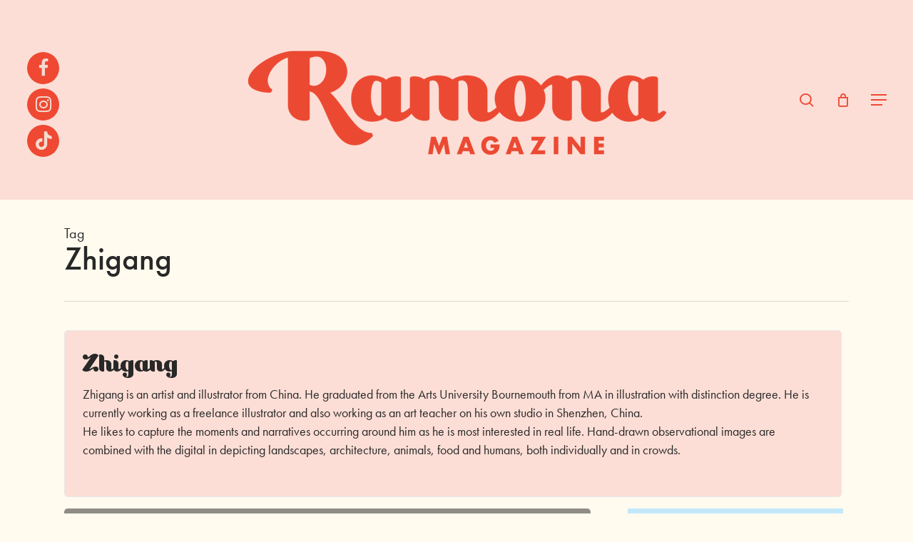

--- FILE ---
content_type: text/html; charset=UTF-8
request_url: https://ramonamag.com/tag/zhigang/
body_size: 18904
content:
<!DOCTYPE html>

<html lang="en-GB" class="no-js">
<head>
	
	<meta charset="UTF-8">
	
	<meta name="viewport" content="width=device-width, initial-scale=1, maximum-scale=1, user-scalable=0" /><meta name='robots' content='index, follow, max-image-preview:large, max-snippet:-1, max-video-preview:-1' />
<script>window._wca = window._wca || [];</script>

	<!-- This site is optimized with the Yoast SEO plugin v26.8 - https://yoast.com/product/yoast-seo-wordpress/ -->
	<title>Zhigang Archives - Ramona Magazine</title>
	<link rel="canonical" href="https://ramonamag.com/tag/zhigang/" />
	<meta property="og:locale" content="en_GB" />
	<meta property="og:type" content="article" />
	<meta property="og:title" content="Zhigang Archives - Ramona Magazine" />
	<meta property="og:url" content="https://ramonamag.com/tag/zhigang/" />
	<meta property="og:site_name" content="Ramona Magazine" />
	<meta name="twitter:card" content="summary_large_image" />
	<script type="application/ld+json" class="yoast-schema-graph">{"@context":"https://schema.org","@graph":[{"@type":"CollectionPage","@id":"https://ramonamag.com/tag/zhigang/","url":"https://ramonamag.com/tag/zhigang/","name":"Zhigang Archives - Ramona Magazine","isPartOf":{"@id":"https://ramonamag.com/#website"},"breadcrumb":{"@id":"https://ramonamag.com/tag/zhigang/#breadcrumb"},"inLanguage":"en-GB"},{"@type":"BreadcrumbList","@id":"https://ramonamag.com/tag/zhigang/#breadcrumb","itemListElement":[{"@type":"ListItem","position":1,"name":"Home","item":"https://ramonamag.com/"},{"@type":"ListItem","position":2,"name":"Zhigang"}]},{"@type":"WebSite","@id":"https://ramonamag.com/#website","url":"https://ramonamag.com/","name":"Ramona Magazine","description":"A progressive, story sharing magazine for women","potentialAction":[{"@type":"SearchAction","target":{"@type":"EntryPoint","urlTemplate":"https://ramonamag.com/?s={search_term_string}"},"query-input":{"@type":"PropertyValueSpecification","valueRequired":true,"valueName":"search_term_string"}}],"inLanguage":"en-GB"}]}</script>
	<!-- / Yoast SEO plugin. -->


<link rel='dns-prefetch' href='//stats.wp.com' />
<link rel='dns-prefetch' href='//fonts.googleapis.com' />
<link rel='dns-prefetch' href='//v0.wordpress.com' />
<link rel='preconnect' href='//i0.wp.com' />
<link rel='preconnect' href='//c0.wp.com' />
<link rel="alternate" type="application/rss+xml" title="Ramona Magazine &raquo; Feed" href="https://ramonamag.com/feed/" />
<link rel="alternate" type="application/rss+xml" title="Ramona Magazine &raquo; Comments Feed" href="https://ramonamag.com/comments/feed/" />
<link rel="alternate" type="application/rss+xml" title="Ramona Magazine &raquo; Zhigang Tag Feed" href="https://ramonamag.com/tag/zhigang/feed/" />
<style id='wp-img-auto-sizes-contain-inline-css' type='text/css'>
img:is([sizes=auto i],[sizes^="auto," i]){contain-intrinsic-size:3000px 1500px}
/*# sourceURL=wp-img-auto-sizes-contain-inline-css */
</style>
<link rel='stylesheet' id='sbi_styles-css' href='https://ramonamag.com/wp-content/plugins/instagram-feed/css/sbi-styles.min.css?ver=6.10.0' type='text/css' media='all' />
<style id='wp-emoji-styles-inline-css' type='text/css'>

	img.wp-smiley, img.emoji {
		display: inline !important;
		border: none !important;
		box-shadow: none !important;
		height: 1em !important;
		width: 1em !important;
		margin: 0 0.07em !important;
		vertical-align: -0.1em !important;
		background: none !important;
		padding: 0 !important;
	}
/*# sourceURL=wp-emoji-styles-inline-css */
</style>
<style id='wp-block-library-inline-css' type='text/css'>
:root{--wp-block-synced-color:#7a00df;--wp-block-synced-color--rgb:122,0,223;--wp-bound-block-color:var(--wp-block-synced-color);--wp-editor-canvas-background:#ddd;--wp-admin-theme-color:#007cba;--wp-admin-theme-color--rgb:0,124,186;--wp-admin-theme-color-darker-10:#006ba1;--wp-admin-theme-color-darker-10--rgb:0,107,160.5;--wp-admin-theme-color-darker-20:#005a87;--wp-admin-theme-color-darker-20--rgb:0,90,135;--wp-admin-border-width-focus:2px}@media (min-resolution:192dpi){:root{--wp-admin-border-width-focus:1.5px}}.wp-element-button{cursor:pointer}:root .has-very-light-gray-background-color{background-color:#eee}:root .has-very-dark-gray-background-color{background-color:#313131}:root .has-very-light-gray-color{color:#eee}:root .has-very-dark-gray-color{color:#313131}:root .has-vivid-green-cyan-to-vivid-cyan-blue-gradient-background{background:linear-gradient(135deg,#00d084,#0693e3)}:root .has-purple-crush-gradient-background{background:linear-gradient(135deg,#34e2e4,#4721fb 50%,#ab1dfe)}:root .has-hazy-dawn-gradient-background{background:linear-gradient(135deg,#faaca8,#dad0ec)}:root .has-subdued-olive-gradient-background{background:linear-gradient(135deg,#fafae1,#67a671)}:root .has-atomic-cream-gradient-background{background:linear-gradient(135deg,#fdd79a,#004a59)}:root .has-nightshade-gradient-background{background:linear-gradient(135deg,#330968,#31cdcf)}:root .has-midnight-gradient-background{background:linear-gradient(135deg,#020381,#2874fc)}:root{--wp--preset--font-size--normal:16px;--wp--preset--font-size--huge:42px}.has-regular-font-size{font-size:1em}.has-larger-font-size{font-size:2.625em}.has-normal-font-size{font-size:var(--wp--preset--font-size--normal)}.has-huge-font-size{font-size:var(--wp--preset--font-size--huge)}.has-text-align-center{text-align:center}.has-text-align-left{text-align:left}.has-text-align-right{text-align:right}.has-fit-text{white-space:nowrap!important}#end-resizable-editor-section{display:none}.aligncenter{clear:both}.items-justified-left{justify-content:flex-start}.items-justified-center{justify-content:center}.items-justified-right{justify-content:flex-end}.items-justified-space-between{justify-content:space-between}.screen-reader-text{border:0;clip-path:inset(50%);height:1px;margin:-1px;overflow:hidden;padding:0;position:absolute;width:1px;word-wrap:normal!important}.screen-reader-text:focus{background-color:#ddd;clip-path:none;color:#444;display:block;font-size:1em;height:auto;left:5px;line-height:normal;padding:15px 23px 14px;text-decoration:none;top:5px;width:auto;z-index:100000}html :where(.has-border-color){border-style:solid}html :where([style*=border-top-color]){border-top-style:solid}html :where([style*=border-right-color]){border-right-style:solid}html :where([style*=border-bottom-color]){border-bottom-style:solid}html :where([style*=border-left-color]){border-left-style:solid}html :where([style*=border-width]){border-style:solid}html :where([style*=border-top-width]){border-top-style:solid}html :where([style*=border-right-width]){border-right-style:solid}html :where([style*=border-bottom-width]){border-bottom-style:solid}html :where([style*=border-left-width]){border-left-style:solid}html :where(img[class*=wp-image-]){height:auto;max-width:100%}:where(figure){margin:0 0 1em}html :where(.is-position-sticky){--wp-admin--admin-bar--position-offset:var(--wp-admin--admin-bar--height,0px)}@media screen and (max-width:600px){html :where(.is-position-sticky){--wp-admin--admin-bar--position-offset:0px}}

/*# sourceURL=wp-block-library-inline-css */
</style><style id='global-styles-inline-css' type='text/css'>
:root{--wp--preset--aspect-ratio--square: 1;--wp--preset--aspect-ratio--4-3: 4/3;--wp--preset--aspect-ratio--3-4: 3/4;--wp--preset--aspect-ratio--3-2: 3/2;--wp--preset--aspect-ratio--2-3: 2/3;--wp--preset--aspect-ratio--16-9: 16/9;--wp--preset--aspect-ratio--9-16: 9/16;--wp--preset--color--black: #000000;--wp--preset--color--cyan-bluish-gray: #abb8c3;--wp--preset--color--white: #ffffff;--wp--preset--color--pale-pink: #f78da7;--wp--preset--color--vivid-red: #cf2e2e;--wp--preset--color--luminous-vivid-orange: #ff6900;--wp--preset--color--luminous-vivid-amber: #fcb900;--wp--preset--color--light-green-cyan: #7bdcb5;--wp--preset--color--vivid-green-cyan: #00d084;--wp--preset--color--pale-cyan-blue: #8ed1fc;--wp--preset--color--vivid-cyan-blue: #0693e3;--wp--preset--color--vivid-purple: #9b51e0;--wp--preset--gradient--vivid-cyan-blue-to-vivid-purple: linear-gradient(135deg,rgb(6,147,227) 0%,rgb(155,81,224) 100%);--wp--preset--gradient--light-green-cyan-to-vivid-green-cyan: linear-gradient(135deg,rgb(122,220,180) 0%,rgb(0,208,130) 100%);--wp--preset--gradient--luminous-vivid-amber-to-luminous-vivid-orange: linear-gradient(135deg,rgb(252,185,0) 0%,rgb(255,105,0) 100%);--wp--preset--gradient--luminous-vivid-orange-to-vivid-red: linear-gradient(135deg,rgb(255,105,0) 0%,rgb(207,46,46) 100%);--wp--preset--gradient--very-light-gray-to-cyan-bluish-gray: linear-gradient(135deg,rgb(238,238,238) 0%,rgb(169,184,195) 100%);--wp--preset--gradient--cool-to-warm-spectrum: linear-gradient(135deg,rgb(74,234,220) 0%,rgb(151,120,209) 20%,rgb(207,42,186) 40%,rgb(238,44,130) 60%,rgb(251,105,98) 80%,rgb(254,248,76) 100%);--wp--preset--gradient--blush-light-purple: linear-gradient(135deg,rgb(255,206,236) 0%,rgb(152,150,240) 100%);--wp--preset--gradient--blush-bordeaux: linear-gradient(135deg,rgb(254,205,165) 0%,rgb(254,45,45) 50%,rgb(107,0,62) 100%);--wp--preset--gradient--luminous-dusk: linear-gradient(135deg,rgb(255,203,112) 0%,rgb(199,81,192) 50%,rgb(65,88,208) 100%);--wp--preset--gradient--pale-ocean: linear-gradient(135deg,rgb(255,245,203) 0%,rgb(182,227,212) 50%,rgb(51,167,181) 100%);--wp--preset--gradient--electric-grass: linear-gradient(135deg,rgb(202,248,128) 0%,rgb(113,206,126) 100%);--wp--preset--gradient--midnight: linear-gradient(135deg,rgb(2,3,129) 0%,rgb(40,116,252) 100%);--wp--preset--font-size--small: 13px;--wp--preset--font-size--medium: 20px;--wp--preset--font-size--large: 36px;--wp--preset--font-size--x-large: 42px;--wp--preset--spacing--20: 0.44rem;--wp--preset--spacing--30: 0.67rem;--wp--preset--spacing--40: 1rem;--wp--preset--spacing--50: 1.5rem;--wp--preset--spacing--60: 2.25rem;--wp--preset--spacing--70: 3.38rem;--wp--preset--spacing--80: 5.06rem;--wp--preset--shadow--natural: 6px 6px 9px rgba(0, 0, 0, 0.2);--wp--preset--shadow--deep: 12px 12px 50px rgba(0, 0, 0, 0.4);--wp--preset--shadow--sharp: 6px 6px 0px rgba(0, 0, 0, 0.2);--wp--preset--shadow--outlined: 6px 6px 0px -3px rgb(255, 255, 255), 6px 6px rgb(0, 0, 0);--wp--preset--shadow--crisp: 6px 6px 0px rgb(0, 0, 0);}:root { --wp--style--global--content-size: 1300px;--wp--style--global--wide-size: 1300px; }:where(body) { margin: 0; }.wp-site-blocks > .alignleft { float: left; margin-right: 2em; }.wp-site-blocks > .alignright { float: right; margin-left: 2em; }.wp-site-blocks > .aligncenter { justify-content: center; margin-left: auto; margin-right: auto; }:where(.is-layout-flex){gap: 0.5em;}:where(.is-layout-grid){gap: 0.5em;}.is-layout-flow > .alignleft{float: left;margin-inline-start: 0;margin-inline-end: 2em;}.is-layout-flow > .alignright{float: right;margin-inline-start: 2em;margin-inline-end: 0;}.is-layout-flow > .aligncenter{margin-left: auto !important;margin-right: auto !important;}.is-layout-constrained > .alignleft{float: left;margin-inline-start: 0;margin-inline-end: 2em;}.is-layout-constrained > .alignright{float: right;margin-inline-start: 2em;margin-inline-end: 0;}.is-layout-constrained > .aligncenter{margin-left: auto !important;margin-right: auto !important;}.is-layout-constrained > :where(:not(.alignleft):not(.alignright):not(.alignfull)){max-width: var(--wp--style--global--content-size);margin-left: auto !important;margin-right: auto !important;}.is-layout-constrained > .alignwide{max-width: var(--wp--style--global--wide-size);}body .is-layout-flex{display: flex;}.is-layout-flex{flex-wrap: wrap;align-items: center;}.is-layout-flex > :is(*, div){margin: 0;}body .is-layout-grid{display: grid;}.is-layout-grid > :is(*, div){margin: 0;}body{padding-top: 0px;padding-right: 0px;padding-bottom: 0px;padding-left: 0px;}:root :where(.wp-element-button, .wp-block-button__link){background-color: #32373c;border-width: 0;color: #fff;font-family: inherit;font-size: inherit;font-style: inherit;font-weight: inherit;letter-spacing: inherit;line-height: inherit;padding-top: calc(0.667em + 2px);padding-right: calc(1.333em + 2px);padding-bottom: calc(0.667em + 2px);padding-left: calc(1.333em + 2px);text-decoration: none;text-transform: inherit;}.has-black-color{color: var(--wp--preset--color--black) !important;}.has-cyan-bluish-gray-color{color: var(--wp--preset--color--cyan-bluish-gray) !important;}.has-white-color{color: var(--wp--preset--color--white) !important;}.has-pale-pink-color{color: var(--wp--preset--color--pale-pink) !important;}.has-vivid-red-color{color: var(--wp--preset--color--vivid-red) !important;}.has-luminous-vivid-orange-color{color: var(--wp--preset--color--luminous-vivid-orange) !important;}.has-luminous-vivid-amber-color{color: var(--wp--preset--color--luminous-vivid-amber) !important;}.has-light-green-cyan-color{color: var(--wp--preset--color--light-green-cyan) !important;}.has-vivid-green-cyan-color{color: var(--wp--preset--color--vivid-green-cyan) !important;}.has-pale-cyan-blue-color{color: var(--wp--preset--color--pale-cyan-blue) !important;}.has-vivid-cyan-blue-color{color: var(--wp--preset--color--vivid-cyan-blue) !important;}.has-vivid-purple-color{color: var(--wp--preset--color--vivid-purple) !important;}.has-black-background-color{background-color: var(--wp--preset--color--black) !important;}.has-cyan-bluish-gray-background-color{background-color: var(--wp--preset--color--cyan-bluish-gray) !important;}.has-white-background-color{background-color: var(--wp--preset--color--white) !important;}.has-pale-pink-background-color{background-color: var(--wp--preset--color--pale-pink) !important;}.has-vivid-red-background-color{background-color: var(--wp--preset--color--vivid-red) !important;}.has-luminous-vivid-orange-background-color{background-color: var(--wp--preset--color--luminous-vivid-orange) !important;}.has-luminous-vivid-amber-background-color{background-color: var(--wp--preset--color--luminous-vivid-amber) !important;}.has-light-green-cyan-background-color{background-color: var(--wp--preset--color--light-green-cyan) !important;}.has-vivid-green-cyan-background-color{background-color: var(--wp--preset--color--vivid-green-cyan) !important;}.has-pale-cyan-blue-background-color{background-color: var(--wp--preset--color--pale-cyan-blue) !important;}.has-vivid-cyan-blue-background-color{background-color: var(--wp--preset--color--vivid-cyan-blue) !important;}.has-vivid-purple-background-color{background-color: var(--wp--preset--color--vivid-purple) !important;}.has-black-border-color{border-color: var(--wp--preset--color--black) !important;}.has-cyan-bluish-gray-border-color{border-color: var(--wp--preset--color--cyan-bluish-gray) !important;}.has-white-border-color{border-color: var(--wp--preset--color--white) !important;}.has-pale-pink-border-color{border-color: var(--wp--preset--color--pale-pink) !important;}.has-vivid-red-border-color{border-color: var(--wp--preset--color--vivid-red) !important;}.has-luminous-vivid-orange-border-color{border-color: var(--wp--preset--color--luminous-vivid-orange) !important;}.has-luminous-vivid-amber-border-color{border-color: var(--wp--preset--color--luminous-vivid-amber) !important;}.has-light-green-cyan-border-color{border-color: var(--wp--preset--color--light-green-cyan) !important;}.has-vivid-green-cyan-border-color{border-color: var(--wp--preset--color--vivid-green-cyan) !important;}.has-pale-cyan-blue-border-color{border-color: var(--wp--preset--color--pale-cyan-blue) !important;}.has-vivid-cyan-blue-border-color{border-color: var(--wp--preset--color--vivid-cyan-blue) !important;}.has-vivid-purple-border-color{border-color: var(--wp--preset--color--vivid-purple) !important;}.has-vivid-cyan-blue-to-vivid-purple-gradient-background{background: var(--wp--preset--gradient--vivid-cyan-blue-to-vivid-purple) !important;}.has-light-green-cyan-to-vivid-green-cyan-gradient-background{background: var(--wp--preset--gradient--light-green-cyan-to-vivid-green-cyan) !important;}.has-luminous-vivid-amber-to-luminous-vivid-orange-gradient-background{background: var(--wp--preset--gradient--luminous-vivid-amber-to-luminous-vivid-orange) !important;}.has-luminous-vivid-orange-to-vivid-red-gradient-background{background: var(--wp--preset--gradient--luminous-vivid-orange-to-vivid-red) !important;}.has-very-light-gray-to-cyan-bluish-gray-gradient-background{background: var(--wp--preset--gradient--very-light-gray-to-cyan-bluish-gray) !important;}.has-cool-to-warm-spectrum-gradient-background{background: var(--wp--preset--gradient--cool-to-warm-spectrum) !important;}.has-blush-light-purple-gradient-background{background: var(--wp--preset--gradient--blush-light-purple) !important;}.has-blush-bordeaux-gradient-background{background: var(--wp--preset--gradient--blush-bordeaux) !important;}.has-luminous-dusk-gradient-background{background: var(--wp--preset--gradient--luminous-dusk) !important;}.has-pale-ocean-gradient-background{background: var(--wp--preset--gradient--pale-ocean) !important;}.has-electric-grass-gradient-background{background: var(--wp--preset--gradient--electric-grass) !important;}.has-midnight-gradient-background{background: var(--wp--preset--gradient--midnight) !important;}.has-small-font-size{font-size: var(--wp--preset--font-size--small) !important;}.has-medium-font-size{font-size: var(--wp--preset--font-size--medium) !important;}.has-large-font-size{font-size: var(--wp--preset--font-size--large) !important;}.has-x-large-font-size{font-size: var(--wp--preset--font-size--x-large) !important;}
/*# sourceURL=global-styles-inline-css */
</style>

<link rel='stylesheet' id='SFSImainCss-css' href='https://ramonamag.com/wp-content/plugins/ultimate-social-media-icons/css/sfsi-style.css?ver=2.9.6' type='text/css' media='all' />
<link rel='stylesheet' id='wcaiocc-frontend-style-handle-css' href='https://ramonamag.com/wp-content/plugins/woocommerce-all-in-one-currency-converter/css/wcaiocc-frontend.min.css?ver=1535efacab25ea983f6ffd458f1e7985' type='text/css' media='all' />
<link rel='stylesheet' id='currency_converter_styles-css' href='https://ramonamag.com/wp-content/plugins/woocommerce-currency-converter-widget/assets/css/converter.css?ver=1535efacab25ea983f6ffd458f1e7985' type='text/css' media='all' />
<link rel='stylesheet' id='woocommerce-layout-css' href='https://c0.wp.com/p/woocommerce/10.4.3/assets/css/woocommerce-layout.css' type='text/css' media='all' />
<style id='woocommerce-layout-inline-css' type='text/css'>

	.infinite-scroll .woocommerce-pagination {
		display: none;
	}
/*# sourceURL=woocommerce-layout-inline-css */
</style>
<link rel='stylesheet' id='woocommerce-smallscreen-css' href='https://c0.wp.com/p/woocommerce/10.4.3/assets/css/woocommerce-smallscreen.css' type='text/css' media='only screen and (max-width: 768px)' />
<link rel='stylesheet' id='woocommerce-general-css' href='https://c0.wp.com/p/woocommerce/10.4.3/assets/css/woocommerce.css' type='text/css' media='all' />
<style id='woocommerce-inline-inline-css' type='text/css'>
.woocommerce form .form-row .required { visibility: visible; }
/*# sourceURL=woocommerce-inline-inline-css */
</style>
<link rel='stylesheet' id='woocommerce-nyp-css' href='https://ramonamag.com/wp-content/plugins/woocommerce-name-your-price/assets/css/name-your-price.css?ver=2.3.4' type='text/css' media='all' />
<link rel='stylesheet' id='font-awesome-css' href='https://ramonamag.com/wp-content/themes/salient/css/font-awesome-legacy.min.css?ver=4.7.1' type='text/css' media='all' />
<link rel='stylesheet' id='salient-grid-system-css' href='https://ramonamag.com/wp-content/themes/salient/css/build/grid-system.css?ver=17.4.1' type='text/css' media='all' />
<link rel='stylesheet' id='main-styles-css' href='https://ramonamag.com/wp-content/themes/salient/css/build/style.css?ver=17.4.1' type='text/css' media='all' />
<link rel='stylesheet' id='nectar-header-layout-centered-logo-between-menu-css' href='https://ramonamag.com/wp-content/themes/salient/css/build/header/header-layout-centered-logo-between-menu.css?ver=17.4.1' type='text/css' media='all' />
<link rel='stylesheet' id='nectar-brands-css' href='https://ramonamag.com/wp-content/themes/salient/css/nectar-brands.css?ver=17.4.1' type='text/css' media='all' />
<link rel='stylesheet' id='nectar_default_font_open_sans-css' href='https://fonts.googleapis.com/css?family=Open+Sans%3A300%2C400%2C600%2C700&#038;subset=latin%2Clatin-ext' type='text/css' media='all' />
<link rel='stylesheet' id='nectar-blog-auto-masonry-meta-overlaid-spaced-css' href='https://ramonamag.com/wp-content/themes/salient/css/build/blog/auto-masonry-meta-overlaid-spaced.css?ver=17.4.1' type='text/css' media='all' />
<link rel='stylesheet' id='responsive-css' href='https://ramonamag.com/wp-content/themes/salient/css/build/responsive.css?ver=17.4.1' type='text/css' media='all' />
<link rel='stylesheet' id='nectar-product-style-classic-css' href='https://ramonamag.com/wp-content/themes/salient/css/build/third-party/woocommerce/product-style-classic.css?ver=17.4.1' type='text/css' media='all' />
<link rel='stylesheet' id='woocommerce-css' href='https://ramonamag.com/wp-content/themes/salient/css/build/woocommerce.css?ver=17.4.1' type='text/css' media='all' />
<link rel='stylesheet' id='skin-material-css' href='https://ramonamag.com/wp-content/themes/salient/css/build/skin-material.css?ver=17.4.1' type='text/css' media='all' />
<link rel='stylesheet' id='salient-wp-menu-dynamic-css' href='https://ramonamag.com/wp-content/uploads/salient/menu-dynamic.css?ver=82630' type='text/css' media='all' />
<link rel='stylesheet' id='nectar-widget-posts-css' href='https://ramonamag.com/wp-content/themes/salient/css/build/elements/widget-nectar-posts.css?ver=17.4.1' type='text/css' media='all' />
<link rel='stylesheet' id='dynamic-css-css' href='https://ramonamag.com/wp-content/themes/salient/css/salient-dynamic-styles.css?ver=49720' type='text/css' media='all' />
<style id='dynamic-css-inline-css' type='text/css'>
body[data-bg-header="true"].category .container-wrap,body[data-bg-header="true"].author .container-wrap,body[data-bg-header="true"].date .container-wrap,body[data-bg-header="true"].blog .container-wrap{padding-top:var(--container-padding)!important}.archive.author .row .col.section-title span,.archive.category .row .col.section-title span,.archive.tag .row .col.section-title span,.archive.date .row .col.section-title span{padding-left:0}body.author #page-header-wrap #page-header-bg,body.category #page-header-wrap #page-header-bg,body.tag #page-header-wrap #page-header-bg,body.date #page-header-wrap #page-header-bg{height:auto;padding-top:8%;padding-bottom:8%;}.archive #page-header-wrap{height:auto;}.archive.category .row .col.section-title p,.archive.tag .row .col.section-title p{margin-top:10px;}body[data-bg-header="true"].archive .container-wrap.meta_overlaid_blog,body[data-bg-header="true"].category .container-wrap.meta_overlaid_blog,body[data-bg-header="true"].author .container-wrap.meta_overlaid_blog,body[data-bg-header="true"].date .container-wrap.meta_overlaid_blog{padding-top:0!important;}#page-header-bg[data-alignment="center"] .span_6 p{margin:0 auto;}body.archive #page-header-bg:not(.fullscreen-header) .span_6{position:relative;-webkit-transform:none;transform:none;top:0;}.blog-archive-header .nectar-author-gravatar img{width:125px;border-radius:100px;}.blog-archive-header .container .span_12 p{font-size:min(max(calc(1.3vw),16px),20px);line-height:1.5;margin-top:.5em;}body .page-header-no-bg.color-bg{padding:5% 0;}@media only screen and (max-width:999px){body .page-header-no-bg.color-bg{padding:7% 0;}}@media only screen and (max-width:690px){body .page-header-no-bg.color-bg{padding:9% 0;}.blog-archive-header .nectar-author-gravatar img{width:75px;}}.blog-archive-header.color-bg .col.section-title{border-bottom:0;padding:0;}.blog-archive-header.color-bg *{color:inherit!important;}.nectar-archive-tax-count{position:relative;padding:.5em;transform:translateX(0.25em) translateY(-0.75em);font-size:clamp(14px,0.3em,20px);display:inline-block;vertical-align:super;}.nectar-archive-tax-count:before{content:"";display:block;padding-bottom:100%;width:100%;position:absolute;top:50%;left:50%;transform:translate(-50%,-50%);border-radius:100px;background-color:currentColor;opacity:0.1;}#header-space{background-color:#fffbef}@media only screen and (min-width:1000px){body #ajax-content-wrap.no-scroll{min-height:calc(100vh - 280px);height:calc(100vh - 280px)!important;}}@media only screen and (min-width:1000px){#page-header-wrap.fullscreen-header,#page-header-wrap.fullscreen-header #page-header-bg,html:not(.nectar-box-roll-loaded) .nectar-box-roll > #page-header-bg.fullscreen-header,.nectar_fullscreen_zoom_recent_projects,#nectar_fullscreen_rows:not(.afterLoaded) > div{height:calc(100vh - 279px);}.wpb_row.vc_row-o-full-height.top-level,.wpb_row.vc_row-o-full-height.top-level > .col.span_12{min-height:calc(100vh - 279px);}html:not(.nectar-box-roll-loaded) .nectar-box-roll > #page-header-bg.fullscreen-header{top:280px;}.nectar-slider-wrap[data-fullscreen="true"]:not(.loaded),.nectar-slider-wrap[data-fullscreen="true"]:not(.loaded) .swiper-container{height:calc(100vh - 278px)!important;}.admin-bar .nectar-slider-wrap[data-fullscreen="true"]:not(.loaded),.admin-bar .nectar-slider-wrap[data-fullscreen="true"]:not(.loaded) .swiper-container{height:calc(100vh - 278px - 32px)!important;}}.admin-bar[class*="page-template-template-no-header"] .wpb_row.vc_row-o-full-height.top-level,.admin-bar[class*="page-template-template-no-header"] .wpb_row.vc_row-o-full-height.top-level > .col.span_12{min-height:calc(100vh - 32px);}body[class*="page-template-template-no-header"] .wpb_row.vc_row-o-full-height.top-level,body[class*="page-template-template-no-header"] .wpb_row.vc_row-o-full-height.top-level > .col.span_12{min-height:100vh;}@media only screen and (max-width:999px){.using-mobile-browser #nectar_fullscreen_rows:not(.afterLoaded):not([data-mobile-disable="on"]) > div{height:calc(100vh - 166px);}.using-mobile-browser .wpb_row.vc_row-o-full-height.top-level,.using-mobile-browser .wpb_row.vc_row-o-full-height.top-level > .col.span_12,[data-permanent-transparent="1"].using-mobile-browser .wpb_row.vc_row-o-full-height.top-level,[data-permanent-transparent="1"].using-mobile-browser .wpb_row.vc_row-o-full-height.top-level > .col.span_12{min-height:calc(100vh - 166px);}html:not(.nectar-box-roll-loaded) .nectar-box-roll > #page-header-bg.fullscreen-header,.nectar_fullscreen_zoom_recent_projects,.nectar-slider-wrap[data-fullscreen="true"]:not(.loaded),.nectar-slider-wrap[data-fullscreen="true"]:not(.loaded) .swiper-container,#nectar_fullscreen_rows:not(.afterLoaded):not([data-mobile-disable="on"]) > div{height:calc(100vh - 113px);}.wpb_row.vc_row-o-full-height.top-level,.wpb_row.vc_row-o-full-height.top-level > .col.span_12{min-height:calc(100vh - 113px);}body[data-transparent-header="false"] #ajax-content-wrap.no-scroll{min-height:calc(100vh - 113px);height:calc(100vh - 113px);}}.post-type-archive-product.woocommerce .container-wrap,.tax-product_cat.woocommerce .container-wrap{background-color:#f6f6f6;}.woocommerce.single-product #single-meta{position:relative!important;top:0!important;margin:0;left:8px;height:auto;}.woocommerce.single-product #single-meta:after{display:block;content:" ";clear:both;height:1px;}.woocommerce ul.products li.product.material,.woocommerce-page ul.products li.product.material{background-color:#ffffff;}.woocommerce ul.products li.product.minimal .product-wrap,.woocommerce ul.products li.product.minimal .background-color-expand,.woocommerce-page ul.products li.product.minimal .product-wrap,.woocommerce-page ul.products li.product.minimal .background-color-expand{background-color:#ffffff;}.screen-reader-text,.nectar-skip-to-content:not(:focus){border:0;clip:rect(1px,1px,1px,1px);clip-path:inset(50%);height:1px;margin:-1px;overflow:hidden;padding:0;position:absolute!important;width:1px;word-wrap:normal!important;}.row .col img:not([srcset]){width:auto;}.row .col img.img-with-animation.nectar-lazy:not([srcset]){width:100%;}
/*# sourceURL=dynamic-css-inline-css */
</style>
<link rel='stylesheet' id='salient-child-style-css' href='https://ramonamag.com/wp-content/themes/salient-child/style.css?ver=17.4.1' type='text/css' media='all' />
<link rel='stylesheet' id='redux-google-fonts-salient_redux-css' href='https://fonts.googleapis.com/css?family=futura-pt%2C+sans-serif%3A700%2C400&#038;ver=1535efacab25ea983f6ffd458f1e7985' type='text/css' media='all' />
<script type="text/javascript" src="https://c0.wp.com/c/6.9/wp-includes/js/jquery/jquery.min.js" id="jquery-core-js"></script>
<script type="text/javascript" src="https://c0.wp.com/c/6.9/wp-includes/js/jquery/jquery-migrate.min.js" id="jquery-migrate-js"></script>
<script type="text/javascript" id="wcaiocc-frontend-script-handle-js-extra">
/* <![CDATA[ */
var wcaiocc_vars_data = {"ajaxurl":"https://ramonamag.com/wp-admin/admin-ajax.php","currency_change_key":"wcaiocc_change_currency_code","currency_changed":"1","conversion_method":"reference","base_currency":"AUD","base_currency_data":{"code":"AUD","name":"Australian dollar","symbol":"&#36;","position":"left","thousand_separator":",","decimal_separator":".","number_decimals":2},"currency":"AUD","currency_data":{"order":1,"name":"Australian dollar","symbol":"&#36;","position":"left","thousand_separator":",","decimal_separator":".","number_decimals":2,"rate":"1","api":"yahoo"},"wc_version":"10.4.3","js_price_slider":"1","wp_nonce":"9a98d282e3"};
//# sourceURL=wcaiocc-frontend-script-handle-js-extra
/* ]]> */
</script>
<script type="text/javascript" src="https://ramonamag.com/wp-content/plugins/woocommerce-all-in-one-currency-converter/js/wcaiocc-frontend.min.js?ver=1535efacab25ea983f6ffd458f1e7985" id="wcaiocc-frontend-script-handle-js"></script>
<script type="text/javascript" src="https://c0.wp.com/p/woocommerce/10.4.3/assets/js/jquery-blockui/jquery.blockUI.min.js" id="wc-jquery-blockui-js" defer="defer" data-wp-strategy="defer"></script>
<script type="text/javascript" src="https://c0.wp.com/p/woocommerce/10.4.3/assets/js/js-cookie/js.cookie.min.js" id="wc-js-cookie-js" defer="defer" data-wp-strategy="defer"></script>
<script type="text/javascript" id="woocommerce-js-extra">
/* <![CDATA[ */
var woocommerce_params = {"ajax_url":"/wp-admin/admin-ajax.php","wc_ajax_url":"/?wc-ajax=%%endpoint%%","i18n_password_show":"Show password","i18n_password_hide":"Hide password"};
//# sourceURL=woocommerce-js-extra
/* ]]> */
</script>
<script type="text/javascript" src="https://c0.wp.com/p/woocommerce/10.4.3/assets/js/frontend/woocommerce.min.js" id="woocommerce-js" defer="defer" data-wp-strategy="defer"></script>
<script type="text/javascript" src="https://stats.wp.com/s-202606.js" id="woocommerce-analytics-js" defer="defer" data-wp-strategy="defer"></script>
<script></script><link rel="https://api.w.org/" href="https://ramonamag.com/wp-json/" /><link rel="alternate" title="JSON" type="application/json" href="https://ramonamag.com/wp-json/wp/v2/tags/2181" /><link rel="EditURI" type="application/rsd+xml" title="RSD" href="https://ramonamag.com/xmlrpc.php?rsd" />

<meta name="follow.[base64]" content="R1BrTsPWpBXZH7NFFsAy"/>	<style>img#wpstats{display:none}</style>
		<!-- Analytics by WP Statistics - https://wp-statistics.com -->
<script type="text/javascript"> var root = document.getElementsByTagName( "html" )[0]; root.setAttribute( "class", "js" ); </script><!-- Google tag (gtag.js) --> <script async src="https://www.googletagmanager.com/gtag/js?id=G-HYLQN3LNY4"></script> <script> window.dataLayer = window.dataLayer || []; function gtag(){dataLayer.push(arguments);} gtag('js', new Date()); gtag('config', 'G-HYLQN3LNY4'); </script>	<noscript><style>.woocommerce-product-gallery{ opacity: 1 !important; }</style></noscript>
	<meta name="generator" content="Powered by WPBakery Page Builder - drag and drop page builder for WordPress."/>
<link rel="icon" href="https://i0.wp.com/ramonamag.com/wp-content/uploads/2022/06/cropped-Round-Logo1-02-1.png?fit=32%2C32&#038;ssl=1" sizes="32x32" />
<link rel="icon" href="https://i0.wp.com/ramonamag.com/wp-content/uploads/2022/06/cropped-Round-Logo1-02-1.png?fit=192%2C192&#038;ssl=1" sizes="192x192" />
<link rel="apple-touch-icon" href="https://i0.wp.com/ramonamag.com/wp-content/uploads/2022/06/cropped-Round-Logo1-02-1.png?fit=180%2C180&#038;ssl=1" />
<meta name="msapplication-TileImage" content="https://i0.wp.com/ramonamag.com/wp-content/uploads/2022/06/cropped-Round-Logo1-02-1.png?fit=270%2C270&#038;ssl=1" />
<!-- BEGIN Adobe Fonts for WordPress --><link rel="stylesheet" href="https://use.typekit.net/uyo1qdf.css"><!-- END Adobe Fonts for WordPress -->		<style type="text/css" id="wp-custom-css">
			.wc-proceed-to-checkout {
    float: right; 
		width:50%;	
  	margin-top:15px;
}


#custom_html-7,
#custom_html-8,
#custom_html-9,
#custom_html-10{margin-bottom: 10px !important;}


@media only screen and (max-width: 1000px){
	.wc-proceed-to-checkout{width:100% !important;	margin-top:25px; 
float: none;}
}

.single.single-post .heading-title[data-header-style=default] h1 {max-width: none !important;}

.woocommerce button.button:disabled, .woocommerce button.button:disabled[disabled]{opacity: 0.2;}

body:not(.ascend) .actions .coupon .button {opacity: 0.3;}


/* = = = = = =  
	
	DEAR RAMONA FORM
	
= = = = = =  */

.wpb_wrapper>div {
    margin-bottom: 0px;
}

#gform_wrapper_6 .textarea,
#gform_wrapper_6 input[type=text], #gform_wrapper_6 input[type=email] {background-color: rgba(255, 255, 255, 0.3); color: #111;}

#gform_wrapper_6 .textarea::placeholder{color: #333 !important; opacity: 1.0 !important;}
#gform_wrapper_6 .textarea::-webkit-input-placeholder{color: #333 !important; opacity: 1.0 !important;}
#gform_wrapper_6 .textarea:-ms-input-placeholder{color: #333 !important; opacity: 1.0 !important;}

#gform_wrapper_6 input[type=text]::placeholder{color: #333 !important; opacity: 1.0 !important;}
#gform_wrapper_6 input[type=text]::-webkit-input-placeholder{color: #333 !important; opacity: 1.0 !important;}
#gform_wrapper_6 input[type=text]:-ms-input-placeholder{color: #333 !important; opacity: 1.0 !important;}

#gform_wrapper_6 input[type=email]::placeholder{color: #333 !important; opacity: 1.0 !important;} 
#gform_wrapper_6 input[type=email]::-webkit-input-placeholder{color: #333 !important; opacity: 1.0 !important;} 
#gform_wrapper_6 input[type=email]:-ms-input-placeholder {color: #333 !important; opacity: 1.0 !important;}

#gform_wrapper_6 input[type="submit"] {background-color: #000 !important; border-radius: 4px !important; }
		</style>
		<noscript><style> .wpb_animate_when_almost_visible { opacity: 1; }</style></noscript>	
	<link href="https://ramonamag.com/wp-content/themes/salient-child/stylesheet.css" rel="stylesheet">
	
	
<link rel='stylesheet' id='wc-stripe-blocks-checkout-style-css' href='https://ramonamag.com/wp-content/plugins/woocommerce-gateway-stripe/build/upe-blocks.css?ver=5149cca93b0373758856' type='text/css' media='all' />
<link rel='stylesheet' id='wc-blocks-style-css' href='https://c0.wp.com/p/woocommerce/10.4.3/assets/client/blocks/wc-blocks.css' type='text/css' media='all' />
<link data-pagespeed-no-defer data-nowprocket data-wpacu-skip data-no-optimize data-noptimize rel='stylesheet' id='main-styles-non-critical-css' href='https://ramonamag.com/wp-content/themes/salient/css/build/style-non-critical.css?ver=17.4.1' type='text/css' media='all' />
<link data-pagespeed-no-defer data-nowprocket data-wpacu-skip data-no-optimize data-noptimize rel='stylesheet' id='nectar-woocommerce-non-critical-css' href='https://ramonamag.com/wp-content/themes/salient/css/build/third-party/woocommerce/woocommerce-non-critical.css?ver=17.4.1' type='text/css' media='all' />
<link data-pagespeed-no-defer data-nowprocket data-wpacu-skip data-no-optimize data-noptimize rel='stylesheet' id='fancyBox-css' href='https://ramonamag.com/wp-content/themes/salient/css/build/plugins/jquery.fancybox.css?ver=3.3.1' type='text/css' media='all' />
<link data-pagespeed-no-defer data-nowprocket data-wpacu-skip data-no-optimize data-noptimize rel='stylesheet' id='nectar-ocm-core-css' href='https://ramonamag.com/wp-content/themes/salient/css/build/off-canvas/core.css?ver=17.4.1' type='text/css' media='all' />
<link data-pagespeed-no-defer data-nowprocket data-wpacu-skip data-no-optimize data-noptimize rel='stylesheet' id='nectar-ocm-slide-out-right-hover-css' href='https://ramonamag.com/wp-content/themes/salient/css/build/off-canvas/slide-out-right-hover.css?ver=17.4.1' type='text/css' media='all' />
</head>


<body class="archive tag tag-zhigang tag-2181 wp-theme-salient wp-child-theme-salient-child theme-salient sfsi_actvite_theme_default woocommerce-no-js material wpb-js-composer js-comp-ver-8.4.2 vc_responsive" data-footer-reveal="false" data-footer-reveal-shadow="none" data-header-format="centered-logo-between-menu" data-body-border="off" data-boxed-style="" data-header-breakpoint="1000" data-dropdown-style="minimal" data-cae="easeOutCubic" data-cad="750" data-megamenu-width="contained" data-aie="none" data-ls="fancybox" data-apte="standard" data-hhun="0" data-fancy-form-rcs="default" data-form-style="default" data-form-submit="regular" data-is="minimal" data-button-style="rounded" data-user-account-button="false" data-flex-cols="true" data-col-gap="default" data-header-inherit-rc="false" data-header-search="true" data-animated-anchors="true" data-ajax-transitions="false" data-full-width-header="true" data-slide-out-widget-area="true" data-slide-out-widget-area-style="slide-out-from-right-hover" data-user-set-ocm="1" data-loading-animation="none" data-bg-header="false" data-responsive="1" data-ext-responsive="true" data-ext-padding="90" data-header-resize="1" data-header-color="custom" data-cart="true" data-remove-m-parallax="" data-remove-m-video-bgs="" data-m-animate="0" data-force-header-trans-color="light" data-smooth-scrolling="0" data-permanent-transparent="false" >
	
	<script type="text/javascript">
	 (function(window, document) {

		document.documentElement.classList.remove("no-js");

		if(navigator.userAgent.match(/(Android|iPod|iPhone|iPad|BlackBerry|IEMobile|Opera Mini)/)) {
			document.body.className += " using-mobile-browser mobile ";
		}
		if(navigator.userAgent.match(/Mac/) && navigator.maxTouchPoints && navigator.maxTouchPoints > 2) {
			document.body.className += " using-ios-device ";
		}

		if( !("ontouchstart" in window) ) {

			var body = document.querySelector("body");
			var winW = window.innerWidth;
			var bodyW = body.clientWidth;

			if (winW > bodyW + 4) {
				body.setAttribute("style", "--scroll-bar-w: " + (winW - bodyW - 4) + "px");
			} else {
				body.setAttribute("style", "--scroll-bar-w: 0px");
			}
		}

	 })(window, document);
   </script><a href="#ajax-content-wrap" class="nectar-skip-to-content">Skip to main content</a><div class="ocm-effect-wrap"><div class="ocm-effect-wrap-inner">	
	<div id="header-space"  data-header-mobile-fixed='1'></div> 
	
		
	<div id="header-outer" data-has-menu="false" data-has-buttons="yes" data-header-button_style="default" data-using-pr-menu="false" data-mobile-fixed="1" data-ptnm="false" data-lhe="default" data-user-set-bg="#fcded6" data-format="centered-logo-between-menu" data-permanent-transparent="false" data-megamenu-rt="0" data-remove-fixed="0" data-header-resize="1" data-cart="true" data-transparency-option="" data-box-shadow="large" data-shrink-num="180" data-using-secondary="0" data-using-logo="1" data-logo-height="240" data-m-logo-height="90" data-padding="20" data-full-width="true" data-condense="false" >
		
		
<div id="search-outer" class="nectar">
	<div id="search">
		<div class="container">
			 <div id="search-box">
				 <div class="inner-wrap">
					 <div class="col span_12">
						  <form role="search" action="https://ramonamag.com/" method="GET">
														 <input type="text" name="s"  value="" aria-label="Search" placeholder="Search" />
							 
						<span>Hit enter to search or ESC to close</span>
						<button aria-label="Search" class="search-box__button" type="submit">Search</button>						</form>
					</div><!--/span_12-->
				</div><!--/inner-wrap-->
			 </div><!--/search-box-->
			 <div id="close"><a href="#" role="button"><span class="screen-reader-text">Close Search</span>
				<span class="close-wrap"> <span class="close-line close-line1" role="presentation"></span> <span class="close-line close-line2" role="presentation"></span> </span>				 </a></div>
		 </div><!--/container-->
	</div><!--/search-->
</div><!--/search-outer-->

<header id="top" role="banner" aria-label="Main Menu">
	<div class="container">
		<div class="row">
			<div class="col span_3">
								<a id="logo" href="https://ramonamag.com" data-supplied-ml-starting-dark="false" data-supplied-ml-starting="false" data-supplied-ml="false" >
					<img class="stnd skip-lazy default-logo dark-version" width="630" height="240" alt="Ramona Magazine" src="https://i0.wp.com/ramonamag.com/wp-content/uploads/2022/06/ramona-logo-sm-3.png?fit=630%2C240&ssl=1" srcset="https://i0.wp.com/ramonamag.com/wp-content/uploads/2022/06/ramona-logo-sm-3.png?fit=630%2C240&ssl=1 1x, https://i0.wp.com/ramonamag.com/wp-content/uploads/2022/06/ramona-logo-lg-3.png?fit=1260%2C480&ssl=1 2x" />				</a>
							</div><!--/span_3-->

			<div class="col span_9 col_last">
									<div class="nectar-mobile-only mobile-header"><div class="inner"></div></div>
									<a class="mobile-search" href="#searchbox"><span class="nectar-icon icon-salient-search" aria-hidden="true"></span><span class="screen-reader-text">search</span></a>
					
						<a id="mobile-cart-link" aria-label="Cart" data-cart-style="dropdown" href="https://ramonamag.com/basket/"><i class="icon-salient-cart"></i><div class="cart-wrap"><span>0 </span></div></a>
															<div class="slide-out-widget-area-toggle mobile-icon slide-out-from-right-hover" data-custom-color="false" data-icon-animation="simple-transform">
						<div> <a href="#slide-out-widget-area" role="button" aria-label="Navigation Menu" aria-expanded="false" class="closed">
							<span class="screen-reader-text">Menu</span><span aria-hidden="true"> <i class="lines-button x2"> <i class="lines"></i> </i> </span>						</a></div>
					</div>
				
									<nav aria-label="Main Menu">
													<ul class="sf-menu">
								<li class="no-menu-assigned"><a href="#"></a></li><li id="social-in-menu" class="button_social_group"><a target="_blank" rel="noopener" href="https://www.facebook.com/RamonaMagazine"><span class="screen-reader-text">facebook</span><i class="fa fa-facebook" aria-hidden="true"></i> </a><a target="_blank" rel="noopener" href="https://www.instagram.com/ramona_mag/"><span class="screen-reader-text">instagram</span><i class="fa fa-instagram" aria-hidden="true"></i> </a><a target="_blank" rel="noopener" href="https://www.tiktok.com/@ramona_mag"><span class="screen-reader-text">tiktok</span><i class="icon-salient-tiktok" aria-hidden="true"></i> </a></li>							</ul>
													<ul class="buttons sf-menu" data-user-set-ocm="1">

								<li id="search-btn"><div><a href="#searchbox"><span class="icon-salient-search" aria-hidden="true"></span><span class="screen-reader-text">search</span></a></div> </li><li class="nectar-woo-cart">
			<div class="cart-outer" data-user-set-ocm="1" data-cart-style="dropdown">
				<div class="cart-menu-wrap">
					<div class="cart-menu">
						<a class="cart-contents" href="https://ramonamag.com/basket/"><div class="cart-icon-wrap"><i class="icon-salient-cart" aria-hidden="true"></i> <div class="cart-wrap"><span>0 </span></div> </div></a>
					</div>
				</div>

									<div class="cart-notification">
						<span class="item-name"></span> was successfully added to your cart.					</div>
				
				<div class="widget woocommerce widget_shopping_cart"><div class="widget_shopping_cart_content"></div></div>
			</div>

			</li><li class="slide-out-widget-area-toggle" data-icon-animation="simple-transform" data-custom-color="false"><div> <a href="#slide-out-widget-area" aria-label="Navigation Menu" aria-expanded="false" role="button" class="closed"> <span class="screen-reader-text">Menu</span><span aria-hidden="true"> <i class="lines-button x2"> <i class="lines"></i> </i> </span> </a> </div></li>
							</ul>
						
					</nav>

					<div class="logo-spacing" data-using-image="true"><img class="hidden-logo" alt="Ramona Magazine" width="630" height="240" src="https://i0.wp.com/ramonamag.com/wp-content/uploads/2022/06/ramona-logo-sm-3.png?fit=630%2C240&ssl=1" /></div>
				</div><!--/span_9-->

				
			</div><!--/row-->
					</div><!--/container-->
	</header>		
	</div>
	
		
	<div id="ajax-content-wrap">
		
						<div class="row page-header-no-bg blog-archive-header"  data-alignment="left">
			<div class="container">
				<div class="col span_12 section-title">
																<span class="subheader">Tag</span>
										<h1>Zhigang</h1>
														</div>
			</div>
		</div>

	
<div class="container-wrap">

	<div class="container main-content">

		<div class="contributor-profile"><h2>Zhigang</h2><p>Zhigang is an artist and illustrator from China. He graduated from the Arts University Bournemouth from MA in illustration with distinction degree. He is currently working as a freelance illustrator and also working as an art teacher on his own studio in Shenzhen, China.<br />
He likes to capture the moments and narratives occurring around him as he is most interested in real life. Hand-drawn observational images are combined with the digital in depicting landscapes, architecture, animals, food and humans, both individually and in crowds.</p>
</div><div class="row"><div class="post-area col  span_9 masonry auto_meta_overlaid_spaced " role="main" data-ams="8px" data-remove-post-date="0" data-remove-post-author="0" data-remove-post-comment-number="1" data-remove-post-nectar-love="1"> <div class="posts-container"  data-load-animation="fade_in_from_bottom">
<article id="post-20106" class=" masonry-blog-item post-20106 post type-post status-publish format-standard category-life-relationships tag-andie-reyes tag-friendship tag-life tag-zhigang">  
    
  <div class="inner-wrap animated">
    
    <div class="post-content">

      <div class="content-inner">
        
        <a class="entire-meta-link" href="https://ramonamag.com/2021/12/what-to-say-to-your-friend-when-they-are-struggling-with-depression/"><span class="screen-reader-text">What To Say To Your Friend When They Are Struggling With Depression</span></a>
        
        <span class="post-featured-img no-img"></span>        
        <div class="article-content-wrap">
          
          <span class="meta-category"><a class="life-relationships" href="https://ramonamag.com/category/life-relationships/">LOVE, CONNECTION &amp; IDENTITY</a></span>          
          <div class="post-header">
            <h3 class="title"><a href="https://ramonamag.com/2021/12/what-to-say-to-your-friend-when-they-are-struggling-with-depression/"> What To Say To Your Friend When They Are Struggling With Depression</a></h3>
                      </div>
          
        </div><!--article-content-wrap-->
        
      </div><!--/content-inner-->
        
    </div><!--/post-content-->
      
  </div><!--/inner-wrap-->
    
</article></div>
		</div>

					<div id="sidebar" data-nectar-ss="1" class="col span_3 col_last">
				<div id="custom_html-3" class="widget_text widget widget_custom_html"><div class="textwidget custom-html-widget"><div>
	<h2><span style="font-size: 22px;">Subscribe to our</span><br>
Mailing List</h2>
<script>(function() {
	window.mc4wp = window.mc4wp || {
		listeners: [],
		forms: {
			on: function(evt, cb) {
				window.mc4wp.listeners.push(
					{
						event   : evt,
						callback: cb
					}
				);
			}
		}
	}
})();
</script><!-- Mailchimp for WordPress v4.11.1 - https://wordpress.org/plugins/mailchimp-for-wp/ --><form id="mc4wp-form-1" class="mc4wp-form mc4wp-form-19145" method="post" data-id="19145" data-name="mailchimp signup" ><div class="mc4wp-form-fields"><div class="mc4wp-home">
<input type="text" name="FNAME" placeholder="First Name"
required="">
<input type="email" name="EMAIL" placeholder="Your e-mail address" required />
<input type="submit" value="Sign up" />

</div></div><label style="display: none !important;">Leave this field empty if you're human: <input type="text" name="_mc4wp_honeypot" value="" tabindex="-1" autocomplete="off" /></label><input type="hidden" name="_mc4wp_timestamp" value="1770030098" /><input type="hidden" name="_mc4wp_form_id" value="19145" /><input type="hidden" name="_mc4wp_form_element_id" value="mc4wp-form-1" /><div class="mc4wp-response"></div></form><!-- / Mailchimp for WordPress Plugin -->



</div></div></div><div id="nectar_popular_posts-3" class="widget nectar_popular_posts_widget"><h4>Popular Articles </h4><ul class="nectar_blog_posts_popular nectar_widget" data-style="featured-image-left"><li class="has-img" data-views="997"><a href="https://ramonamag.com/2026/01/hope-and-homeland-songs-of-freedom-memory-and-the-iranian-diaspora/"> <div class="popular-featured-img"><img width="100" height="100" src="https://i0.wp.com/ramonamag.com/wp-content/uploads/2026/01/margarita-zueva-YjLywIe8vxE-unsplash-1.jpg?resize=100%2C100&amp;ssl=1" class="attachment-portfolio-widget size-portfolio-widget skip-lazy wp-post-image" alt="" title="" decoding="async" srcset="https://i0.wp.com/ramonamag.com/wp-content/uploads/2026/01/margarita-zueva-YjLywIe8vxE-unsplash-1.jpg?resize=150%2C150&amp;ssl=1 150w, https://i0.wp.com/ramonamag.com/wp-content/uploads/2026/01/margarita-zueva-YjLywIe8vxE-unsplash-1.jpg?resize=140%2C140&amp;ssl=1 140w, https://i0.wp.com/ramonamag.com/wp-content/uploads/2026/01/margarita-zueva-YjLywIe8vxE-unsplash-1.jpg?resize=100%2C100&amp;ssl=1 100w, https://i0.wp.com/ramonamag.com/wp-content/uploads/2026/01/margarita-zueva-YjLywIe8vxE-unsplash-1.jpg?resize=500%2C500&amp;ssl=1 500w, https://i0.wp.com/ramonamag.com/wp-content/uploads/2026/01/margarita-zueva-YjLywIe8vxE-unsplash-1.jpg?resize=350%2C350&amp;ssl=1 350w, https://i0.wp.com/ramonamag.com/wp-content/uploads/2026/01/margarita-zueva-YjLywIe8vxE-unsplash-1.jpg?resize=1000%2C1000&amp;ssl=1 1000w, https://i0.wp.com/ramonamag.com/wp-content/uploads/2026/01/margarita-zueva-YjLywIe8vxE-unsplash-1.jpg?resize=800%2C800&amp;ssl=1 800w, https://i0.wp.com/ramonamag.com/wp-content/uploads/2026/01/margarita-zueva-YjLywIe8vxE-unsplash-1.jpg?resize=300%2C300&amp;ssl=1 300w, https://i0.wp.com/ramonamag.com/wp-content/uploads/2026/01/margarita-zueva-YjLywIe8vxE-unsplash-1.jpg?zoom=2&amp;resize=100%2C100&amp;ssl=1 200w" sizes="(max-width: 100px) 100vw, 100px" data-attachment-id="27996" data-permalink="https://ramonamag.com/2026/01/hope-and-homeland-songs-of-freedom-memory-and-the-iranian-diaspora/margarita-zueva-yjlywie8vxe-unsplash/" data-orig-file="https://i0.wp.com/ramonamag.com/wp-content/uploads/2026/01/margarita-zueva-YjLywIe8vxE-unsplash-1.jpg?fit=1500%2C1000&amp;ssl=1" data-orig-size="1500,1000" data-comments-opened="1" data-image-meta="{&quot;aperture&quot;:&quot;0&quot;,&quot;credit&quot;:&quot;&quot;,&quot;camera&quot;:&quot;&quot;,&quot;caption&quot;:&quot;&quot;,&quot;created_timestamp&quot;:&quot;0&quot;,&quot;copyright&quot;:&quot;&quot;,&quot;focal_length&quot;:&quot;0&quot;,&quot;iso&quot;:&quot;0&quot;,&quot;shutter_speed&quot;:&quot;0&quot;,&quot;title&quot;:&quot;&quot;,&quot;orientation&quot;:&quot;1&quot;}" data-image-title="margarita-zueva-YjLywIe8vxE-unsplash" data-image-description="" data-image-caption="" data-medium-file="https://i0.wp.com/ramonamag.com/wp-content/uploads/2026/01/margarita-zueva-YjLywIe8vxE-unsplash-1.jpg?fit=300%2C200&amp;ssl=1" data-large-file="https://i0.wp.com/ramonamag.com/wp-content/uploads/2026/01/margarita-zueva-YjLywIe8vxE-unsplash-1.jpg?fit=1024%2C683&amp;ssl=1" /></div><span class="meta-wrap"><span class="post-title">Hope and Homeland: Songs of Freedom, Memory, and the Iranian Diaspora</span> <span class="post-date">13th January 2026</span></span></a></li><li class="has-img" data-views="437"><a href="https://ramonamag.com/2026/01/we-are-the-ones-we-have-been-waiting-for/"> <div class="popular-featured-img"><img width="100" height="100" src="https://i0.wp.com/ramonamag.com/wp-content/uploads/2026/01/6CA9A2B0-4EDA-4462-8095-734498DCADA6.jpeg?resize=100%2C100&amp;ssl=1" class="attachment-portfolio-widget size-portfolio-widget skip-lazy wp-post-image" alt="" title="" decoding="async" srcset="https://i0.wp.com/ramonamag.com/wp-content/uploads/2026/01/6CA9A2B0-4EDA-4462-8095-734498DCADA6.jpeg?resize=150%2C150&amp;ssl=1 150w, https://i0.wp.com/ramonamag.com/wp-content/uploads/2026/01/6CA9A2B0-4EDA-4462-8095-734498DCADA6.jpeg?resize=140%2C140&amp;ssl=1 140w, https://i0.wp.com/ramonamag.com/wp-content/uploads/2026/01/6CA9A2B0-4EDA-4462-8095-734498DCADA6.jpeg?resize=100%2C100&amp;ssl=1 100w, https://i0.wp.com/ramonamag.com/wp-content/uploads/2026/01/6CA9A2B0-4EDA-4462-8095-734498DCADA6.jpeg?resize=500%2C500&amp;ssl=1 500w, https://i0.wp.com/ramonamag.com/wp-content/uploads/2026/01/6CA9A2B0-4EDA-4462-8095-734498DCADA6.jpeg?resize=350%2C350&amp;ssl=1 350w, https://i0.wp.com/ramonamag.com/wp-content/uploads/2026/01/6CA9A2B0-4EDA-4462-8095-734498DCADA6.jpeg?resize=1000%2C1000&amp;ssl=1 1000w, https://i0.wp.com/ramonamag.com/wp-content/uploads/2026/01/6CA9A2B0-4EDA-4462-8095-734498DCADA6.jpeg?resize=800%2C800&amp;ssl=1 800w, https://i0.wp.com/ramonamag.com/wp-content/uploads/2026/01/6CA9A2B0-4EDA-4462-8095-734498DCADA6.jpeg?resize=300%2C300&amp;ssl=1 300w, https://i0.wp.com/ramonamag.com/wp-content/uploads/2026/01/6CA9A2B0-4EDA-4462-8095-734498DCADA6.jpeg?zoom=2&amp;resize=100%2C100&amp;ssl=1 200w" sizes="(max-width: 100px) 100vw, 100px" data-attachment-id="27991" data-permalink="https://ramonamag.com/2026/01/we-are-the-ones-we-have-been-waiting-for/6ca9a2b0-4eda-4462-8095-734498dcada6/" data-orig-file="https://i0.wp.com/ramonamag.com/wp-content/uploads/2026/01/6CA9A2B0-4EDA-4462-8095-734498DCADA6.jpeg?fit=1440%2C1800&amp;ssl=1" data-orig-size="1440,1800" data-comments-opened="1" data-image-meta="{&quot;aperture&quot;:&quot;0&quot;,&quot;credit&quot;:&quot;&quot;,&quot;camera&quot;:&quot;&quot;,&quot;caption&quot;:&quot;&quot;,&quot;created_timestamp&quot;:&quot;0&quot;,&quot;copyright&quot;:&quot;&quot;,&quot;focal_length&quot;:&quot;0&quot;,&quot;iso&quot;:&quot;0&quot;,&quot;shutter_speed&quot;:&quot;0&quot;,&quot;title&quot;:&quot;&quot;,&quot;orientation&quot;:&quot;1&quot;}" data-image-title="6CA9A2B0-4EDA-4462-8095-734498DCADA6" data-image-description="" data-image-caption="" data-medium-file="https://i0.wp.com/ramonamag.com/wp-content/uploads/2026/01/6CA9A2B0-4EDA-4462-8095-734498DCADA6.jpeg?fit=240%2C300&amp;ssl=1" data-large-file="https://i0.wp.com/ramonamag.com/wp-content/uploads/2026/01/6CA9A2B0-4EDA-4462-8095-734498DCADA6.jpeg?fit=819%2C1024&amp;ssl=1" /></div><span class="meta-wrap"><span class="post-title">We Are the Ones We Have Been Waiting For</span> <span class="post-date">13th January 2026</span></span></a></li><li class="has-img" data-views="387"><a href="https://ramonamag.com/2026/01/homecoming-out/"> <div class="popular-featured-img"><img width="100" height="100" src="https://i0.wp.com/ramonamag.com/wp-content/uploads/2026/01/IMG_7820.jpeg?resize=100%2C100&amp;ssl=1" class="attachment-portfolio-widget size-portfolio-widget skip-lazy wp-post-image" alt="" title="" decoding="async" srcset="https://i0.wp.com/ramonamag.com/wp-content/uploads/2026/01/IMG_7820.jpeg?resize=150%2C150&amp;ssl=1 150w, https://i0.wp.com/ramonamag.com/wp-content/uploads/2026/01/IMG_7820.jpeg?resize=402%2C403&amp;ssl=1 402w, https://i0.wp.com/ramonamag.com/wp-content/uploads/2026/01/IMG_7820.jpeg?resize=140%2C140&amp;ssl=1 140w, https://i0.wp.com/ramonamag.com/wp-content/uploads/2026/01/IMG_7820.jpeg?resize=100%2C100&amp;ssl=1 100w, https://i0.wp.com/ramonamag.com/wp-content/uploads/2026/01/IMG_7820.jpeg?resize=350%2C350&amp;ssl=1 350w, https://i0.wp.com/ramonamag.com/wp-content/uploads/2026/01/IMG_7820.jpeg?resize=300%2C300&amp;ssl=1 300w, https://i0.wp.com/ramonamag.com/wp-content/uploads/2026/01/IMG_7820.jpeg?zoom=2&amp;resize=100%2C100&amp;ssl=1 200w" sizes="(max-width: 100px) 100vw, 100px" data-attachment-id="28041" data-permalink="https://ramonamag.com/2026/01/homecoming-out/img_7820/" data-orig-file="https://i0.wp.com/ramonamag.com/wp-content/uploads/2026/01/IMG_7820.jpeg?fit=402%2C604&amp;ssl=1" data-orig-size="402,604" data-comments-opened="1" data-image-meta="{&quot;aperture&quot;:&quot;0&quot;,&quot;credit&quot;:&quot;&quot;,&quot;camera&quot;:&quot;&quot;,&quot;caption&quot;:&quot;&quot;,&quot;created_timestamp&quot;:&quot;0&quot;,&quot;copyright&quot;:&quot;&quot;,&quot;focal_length&quot;:&quot;0&quot;,&quot;iso&quot;:&quot;0&quot;,&quot;shutter_speed&quot;:&quot;0&quot;,&quot;title&quot;:&quot;&quot;,&quot;orientation&quot;:&quot;1&quot;}" data-image-title="IMG_7820" data-image-description="" data-image-caption="" data-medium-file="https://i0.wp.com/ramonamag.com/wp-content/uploads/2026/01/IMG_7820.jpeg?fit=200%2C300&amp;ssl=1" data-large-file="https://i0.wp.com/ramonamag.com/wp-content/uploads/2026/01/IMG_7820.jpeg?fit=402%2C604&amp;ssl=1" /></div><span class="meta-wrap"><span class="post-title">Homecoming Out</span> <span class="post-date">20th January 2026</span></span></a></li></ul></div><div id="custom_html-7" class="widget_text widget widget_custom_html"><div class="textwidget custom-html-widget"><a href="https://ramonamag.com/current-events/">
<div style="background-image: url('https://ramonamag.com/wp-content/uploads/2022/12/no-revisions-9WuHgaEQagY-unsplash.jpg');background-size: cover;">
	<div style="background-color:rgba(0,144,68,0.55);padding: 100px 0px;">				
<div class="cat-buttons">
		<h2 style="text-align: center; color:#fff;">Life &<br>
Experiences</h2>
	
</div>
			</div> 
		</div>
	</a></div></div><div id="custom_html-8" class="widget_text widget widget_custom_html"><div class="textwidget custom-html-widget"><a target="_self" href="https://ramonamag.com/arts-culture">
<div style="background-image: url('https://ramonamag.com/wp-content/uploads/2022/12/5Q4A0827-1.jpg');background-size: cover;">
	<div style="background-color:rgba(63,110,218,0.43);padding: 100px 0px;">				
<div class="cat-buttons">
		<h2 style="text-align: center; color:#fff;">Music, Books<br>
Art & Screen</h2>
</div>
			</div> 
		</div>
	</a></div></div><div id="custom_html-9" class="widget_text widget widget_custom_html"><div class="textwidget custom-html-widget"><a target="_self" href="https://ramonamag.com/life-relationships/">
<div style="background-image: url('https://ramonamag.com/wp-content/uploads/2025/04/ramona_3815_LMG.jpg');background-size: cover;">
	<div style="background-color:rgba(254,129,185,0.57);padding: 100px 0px;">				
<div class="cat-buttons">
		<h2 style="text-align: center; color:#fff;">Love, Connection &<br>
Identity</h2>
</div>
			</div> 
		</div>
	</a></div></div><div id="custom_html-10" class="widget_text widget widget_custom_html"><div class="textwidget custom-html-widget"><a href="https://ramonamag.com/sex-bodies/">
<div style="background-image: url('https://ramonamag.com/wp-content/uploads/2024/04/IMG_0713.jpg');background-size: cover;">
	<div style="background-color:rgba(248,69,47,0.5);padding: 100px 0px;">				
<div class="cat-buttons">
		<h2 style="text-align: center; color:#fff;">Bodies &<br>
Wellbeing</h2>
</div>
			</div> 
		</div>
	</a></div></div><div id="custom_html-11" class="widget_text widget widget_custom_html"><div class="textwidget custom-html-widget"><a href="https://ramonamag.com/culture-conversations/">
<div style="background-image: url('https://ramonamag.com/wp-content/uploads/2025/04/c-and-c.jpg');background-size: cover;">
	<div style="background-color: #97d6f5ab;padding: 100px 0px;">				
<div class="cat-buttons">
		<h2 style="text-align: center; color:#fff;">Culture &<br>
Conversations</h2>
</div>
			</div> 
		</div>
	</a></div></div>			</div>
		
		</div>
	</div>
</div>

<div id="footer-outer" data-midnight="light" data-cols="2" data-custom-color="true" data-disable-copyright="false" data-matching-section-color="false" data-copyright-line="false" data-using-bg-img="false" data-bg-img-overlay="0.8" data-full-width="false" data-using-widget-area="true" data-link-hover="default"role="contentinfo">
	
		
	<div id="footer-widgets" data-has-widgets="true" data-cols="2">
		
		<div class="container">
			
						
			<div class="row">
				
								
				<div class="col span_6">
					<div id="custom_html-5" class="widget_text widget widget_custom_html"><h4>Acknowledgement of Country</h4><div class="textwidget custom-html-widget">As an Australian publication, we pay our respects to the traditional custodians of the lands, and acknowledge that this has always been and will always be Aboriginal land.</div></div>					</div>
					
											
						<div class="col span_6">
							<div id="custom_html-4" class="widget_text widget widget_custom_html"><div class="textwidget custom-html-widget"><div>
	<h2 style="color:#fff;"><span style="font-size: 27px;">Subscribe to our Mailing List</span><br>
</h2>
<script>(function() {
	window.mc4wp = window.mc4wp || {
		listeners: [],
		forms: {
			on: function(evt, cb) {
				window.mc4wp.listeners.push(
					{
						event   : evt,
						callback: cb
					}
				);
			}
		}
	}
})();
</script><!-- Mailchimp for WordPress v4.11.1 - https://wordpress.org/plugins/mailchimp-for-wp/ --><form id="mc4wp-form-2" class="mc4wp-form mc4wp-form-19145" method="post" data-id="19145" data-name="mailchimp signup" ><div class="mc4wp-form-fields"><div class="mc4wp-home">
<input type="text" name="FNAME" placeholder="First Name"
required="">
<input type="email" name="EMAIL" placeholder="Your e-mail address" required />
<input type="submit" value="Sign up" />

</div></div><label style="display: none !important;">Leave this field empty if you're human: <input type="text" name="_mc4wp_honeypot" value="" tabindex="-1" autocomplete="off" /></label><input type="hidden" name="_mc4wp_timestamp" value="1770030098" /><input type="hidden" name="_mc4wp_form_id" value="19145" /><input type="hidden" name="_mc4wp_form_element_id" value="mc4wp-form-2" /><div class="mc4wp-response"></div></form><!-- / Mailchimp for WordPress Plugin -->
</div></div></div>								
							</div>
							
												
						
													
															
							</div>
													</div><!--/container-->
					</div><!--/footer-widgets-->
					
					
  <div class="row" id="copyright" data-layout="default">
	
	<div class="container">
	   
				<div class="col span_5">
		   
					   
						<p>&copy; 2026 Ramona Magazine. 
					   			 </p>
					   
		</div><!--/span_5-->
			   
	  <div class="col span_7 col_last">
		<ul class="social">
					  		  		  		  		  		  		  		  		  		  		  		  		  		  		  		  		  		  		  		  		  		  		  		  		  		  		                                 		
		 <a href="https://greengraphics.com.au/" target="_blank">website by greengraphics</a>
		
		</ul>
	  </div><!--/span_7-->

	  	
	</div><!--/container-->
	
  </div><!--/row-->
  
		
</div><!--/footer-outer-->


	<div id="slide-out-widget-area-bg" class="slide-out-from-right-hover dark">
				</div>

		<div id="slide-out-widget-area" role="dialog" aria-modal="true" aria-label="Off Canvas Menu" class="slide-out-from-right-hover" data-dropdown-func="separate-dropdown-parent-link" data-back-txt="Back">

			<div class="inner-wrap">
			<div class="inner" data-prepend-menu-mobile="false">

				<a class="slide_out_area_close" href="#"><span class="screen-reader-text">Close Menu</span>
					<span class="close-wrap"> <span class="close-line close-line1" role="presentation"></span> <span class="close-line close-line2" role="presentation"></span> </span>				</a>


									<div class="off-canvas-menu-container" role="navigation">
						<ul class="menu">
							<li id="menu-item-27" class="menu-item menu-item-type-custom menu-item-object-custom menu-item-home menu-item-27"><a href="https://ramonamag.com">Home</a></li>
<li id="menu-item-44" class="menu-item menu-item-type-post_type menu-item-object-page menu-item-44"><a href="https://ramonamag.com/ramona-magazine-feminist-publication/">About</a></li>
<li id="menu-item-45" class="menu-item menu-item-type-post_type menu-item-object-page menu-item-45"><a href="https://ramonamag.com/contact-us/">Contact Us</a></li>
<li id="menu-item-46" class="menu-item menu-item-type-post_type menu-item-object-page menu-item-46"><a href="https://ramonamag.com/contribute/">Contribute</a></li>
<li id="menu-item-19693" class="menu-item menu-item-type-post_type menu-item-object-page menu-item-19693"><a href="https://ramonamag.com/shop/">Shop</a></li>
<li id="menu-item-19333" class="menu-item menu-item-type-post_type menu-item-object-page menu-item-19333"><a href="https://ramonamag.com/ethical-advertising-with-ramona/">Advertise with us</a></li>

						</ul>

							
					</div>

					
				</div>

				<div class="bottom-meta-wrap"><ul class="off-canvas-social-links mobile-only"><li><a target="_blank" rel="noopener" href="https://www.facebook.com/RamonaMagazine"><span class="screen-reader-text">facebook</span><i class="fa fa-facebook" aria-hidden="true"></i> </a></li><li><a target="_blank" rel="noopener" href="https://www.instagram.com/ramona_mag/"><span class="screen-reader-text">instagram</span><i class="fa fa-instagram" aria-hidden="true"></i> </a></li><li><a target="_blank" rel="noopener" href="https://www.tiktok.com/@ramona_mag"><span class="screen-reader-text">tiktok</span><i class="icon-salient-tiktok" aria-hidden="true"></i> </a></li></ul></div><!--/bottom-meta-wrap--></div> <!--/inner-wrap-->
				</div>
		
</div> <!--/ajax-content-wrap-->

	<a id="to-top" aria-label="Back to top" role="button" href="#" class="mobile-enabled"><i role="presentation" class="fa fa-angle-up"></i></a>
	</div></div><!--/ocm-effect-wrap--><script type="speculationrules">
{"prefetch":[{"source":"document","where":{"and":[{"href_matches":"/*"},{"not":{"href_matches":["/wp-*.php","/wp-admin/*","/wp-content/uploads/*","/wp-content/*","/wp-content/plugins/*","/wp-content/themes/salient-child/*","/wp-content/themes/salient/*","/*\\?(.+)"]}},{"not":{"selector_matches":"a[rel~=\"nofollow\"]"}},{"not":{"selector_matches":".no-prefetch, .no-prefetch a"}}]},"eagerness":"conservative"}]}
</script>
                <!--facebook like and share js -->
                <div id="fb-root"></div>
                <script>
                    (function(d, s, id) {
                        var js, fjs = d.getElementsByTagName(s)[0];
                        if (d.getElementById(id)) return;
                        js = d.createElement(s);
                        js.id = id;
                        js.src = "https://connect.facebook.net/en_US/sdk.js#xfbml=1&version=v3.2";
                        fjs.parentNode.insertBefore(js, fjs);
                    }(document, 'script', 'facebook-jssdk'));
                </script>
                <script>
window.addEventListener('sfsi_functions_loaded', function() {
    if (typeof sfsi_responsive_toggle == 'function') {
        sfsi_responsive_toggle(0);
        // console.log('sfsi_responsive_toggle');

    }
})
</script>
    <script>
        window.addEventListener('sfsi_functions_loaded', function () {
            if (typeof sfsi_plugin_version == 'function') {
                sfsi_plugin_version(2.77);
            }
        });

        function sfsi_processfurther(ref) {
            var feed_id = '[base64]';
            var feedtype = 8;
            var email = jQuery(ref).find('input[name="email"]').val();
            var filter = /^(([^<>()[\]\\.,;:\s@\"]+(\.[^<>()[\]\\.,;:\s@\"]+)*)|(\".+\"))@((\[[0-9]{1,3}\.[0-9]{1,3}\.[0-9]{1,3}\.[0-9]{1,3}\])|(([a-zA-Z\-0-9]+\.)+[a-zA-Z]{2,}))$/;
            if ((email != "Enter your email") && (filter.test(email))) {
                if (feedtype == "8") {
                    var url = "https://api.follow.it/subscription-form/" + feed_id + "/" + feedtype;
                    window.open(url, "popupwindow", "scrollbars=yes,width=1080,height=760");
                    return true;
                }
            } else {
                alert("Please enter email address");
                jQuery(ref).find('input[name="email"]').focus();
                return false;
            }
        }
    </script>
    <style type="text/css" aria-selected="true">
        .sfsi_subscribe_Popinner {
             width: 100% !important;

            height: auto !important;

         padding: 18px 0px !important;

            background-color: #ffffff !important;
        }

        .sfsi_subscribe_Popinner form {
            margin: 0 20px !important;
        }

        .sfsi_subscribe_Popinner h5 {
            font-family: Helvetica,Arial,sans-serif !important;

             font-weight: bold !important;   color:#000000 !important; font-size: 16px !important;   text-align:center !important; margin: 0 0 10px !important;
            padding: 0 !important;
        }

        .sfsi_subscription_form_field {
            margin: 5px 0 !important;
            width: 100% !important;
            display: inline-flex;
            display: -webkit-inline-flex;
        }

        .sfsi_subscription_form_field input {
            width: 100% !important;
            padding: 10px 0px !important;
        }

        .sfsi_subscribe_Popinner input[type=email] {
         font-family: Helvetica,Arial,sans-serif !important;   font-style:normal !important;  color: #000000 !important;   font-size:14px !important; text-align: center !important;        }

        .sfsi_subscribe_Popinner input[type=email]::-webkit-input-placeholder {

         font-family: Helvetica,Arial,sans-serif !important;   font-style:normal !important;  color:#000000 !important; font-size: 14px !important;   text-align:center !important;        }

        .sfsi_subscribe_Popinner input[type=email]:-moz-placeholder {
            /* Firefox 18- */
         font-family: Helvetica,Arial,sans-serif !important;   font-style:normal !important;   color:#000000 !important; font-size: 14px !important;   text-align:center !important;
        }

        .sfsi_subscribe_Popinner input[type=email]::-moz-placeholder {
            /* Firefox 19+ */
         font-family: Helvetica,Arial,sans-serif !important;   font-style: normal !important;
              color:#000000 !important; font-size: 14px !important;   text-align:center !important;        }

        .sfsi_subscribe_Popinner input[type=email]:-ms-input-placeholder {

            font-family: Helvetica,Arial,sans-serif !important;  font-style:normal !important;  color: #000000 !important;  font-size:14px !important;
         text-align: center !important;        }

        .sfsi_subscribe_Popinner input[type=submit] {

         font-family: Helvetica,Arial,sans-serif !important;   font-weight: bold !important;   color:#000000 !important; font-size: 16px !important;   text-align:center !important; background-color: #dedede !important;        }

                .sfsi_shortcode_container {
            float: left;
        }

        .sfsi_shortcode_container .norm_row .sfsi_wDiv {
            position: relative !important;
        }

        .sfsi_shortcode_container .sfsi_holders {
            display: none;
        }

            </style>

    <script>(function() {function maybePrefixUrlField () {
  const value = this.value.trim()
  if (value !== '' && value.indexOf('http') !== 0) {
    this.value = 'http://' + value
  }
}

const urlFields = document.querySelectorAll('.mc4wp-form input[type="url"]')
for (let j = 0; j < urlFields.length; j++) {
  urlFields[j].addEventListener('blur', maybePrefixUrlField)
}
})();</script><script id="mcjs">!function(c,h,i,m,p){m=c.createElement(h),p=c.getElementsByTagName(h)[0],m.async=1,m.src=i,p.parentNode.insertBefore(m,p)}(document,"script","https://chimpstatic.com/mcjs-connected/js/users/93eeb7e48adc5d119d492d8ae/ad8b1263a3c4f7e393d204d12.js");</script><!-- Instagram Feed JS -->
<script type="text/javascript">
var sbiajaxurl = "https://ramonamag.com/wp-admin/admin-ajax.php";
</script>
	<script type='text/javascript'>
		(function () {
			var c = document.body.className;
			c = c.replace(/woocommerce-no-js/, 'woocommerce-js');
			document.body.className = c;
		})();
	</script>
	<script type="text/javascript" src="https://c0.wp.com/c/6.9/wp-includes/js/jquery/ui/core.min.js" id="jquery-ui-core-js"></script>
<script type="text/javascript" src="https://ramonamag.com/wp-content/plugins/ultimate-social-media-icons/js/shuffle/modernizr.custom.min.js?ver=1535efacab25ea983f6ffd458f1e7985" id="SFSIjqueryModernizr-js"></script>
<script type="text/javascript" src="https://ramonamag.com/wp-content/plugins/ultimate-social-media-icons/js/shuffle/jquery.shuffle.min.js?ver=1535efacab25ea983f6ffd458f1e7985" id="SFSIjqueryShuffle-js"></script>
<script type="text/javascript" src="https://ramonamag.com/wp-content/plugins/ultimate-social-media-icons/js/shuffle/random-shuffle-min.js?ver=1535efacab25ea983f6ffd458f1e7985" id="SFSIjqueryrandom-shuffle-js"></script>
<script type="text/javascript" id="SFSICustomJs-js-extra">
/* <![CDATA[ */
var sfsi_icon_ajax_object = {"nonce":"4b4358a130","ajax_url":"https://ramonamag.com/wp-admin/admin-ajax.php","plugin_url":"https://ramonamag.com/wp-content/plugins/ultimate-social-media-icons/"};
//# sourceURL=SFSICustomJs-js-extra
/* ]]> */
</script>
<script type="text/javascript" src="https://ramonamag.com/wp-content/plugins/ultimate-social-media-icons/js/custom.js?ver=2.9.6" id="SFSICustomJs-js"></script>
<script type="text/javascript" id="mailchimp-woocommerce-js-extra">
/* <![CDATA[ */
var mailchimp_public_data = {"site_url":"https://ramonamag.com","ajax_url":"https://ramonamag.com/wp-admin/admin-ajax.php","disable_carts":"1","subscribers_only":"","language":"en","allowed_to_set_cookies":"1"};
//# sourceURL=mailchimp-woocommerce-js-extra
/* ]]> */
</script>
<script type="text/javascript" src="https://ramonamag.com/wp-content/plugins/mailchimp-for-woocommerce/public/js/mailchimp-woocommerce-public.min.js?ver=5.5.1.07" id="mailchimp-woocommerce-js"></script>
<script type="text/javascript" src="https://ramonamag.com/wp-content/themes/salient/js/build/third-party/jquery.easing.min.js?ver=1.3" id="jquery-easing-js"></script>
<script type="text/javascript" src="https://ramonamag.com/wp-content/themes/salient/js/build/third-party/jquery.mousewheel.min.js?ver=3.1.13" id="jquery-mousewheel-js"></script>
<script type="text/javascript" src="https://ramonamag.com/wp-content/themes/salient/js/build/priority.js?ver=17.4.1" id="nectar_priority-js"></script>
<script type="text/javascript" src="https://ramonamag.com/wp-content/themes/salient/js/build/third-party/transit.min.js?ver=0.9.9" id="nectar-transit-js"></script>
<script type="text/javascript" src="https://ramonamag.com/wp-content/themes/salient/js/build/third-party/waypoints.js?ver=4.0.2" id="nectar-waypoints-js"></script>
<script type="text/javascript" src="https://ramonamag.com/wp-content/themes/salient/js/build/third-party/imagesLoaded.min.js?ver=4.1.4" id="imagesLoaded-js"></script>
<script type="text/javascript" src="https://ramonamag.com/wp-content/themes/salient/js/build/third-party/hoverintent.min.js?ver=1.9" id="hoverintent-js"></script>
<script type="text/javascript" src="https://ramonamag.com/wp-content/themes/salient/js/build/third-party/jquery.fancybox.js?ver=3.3.9" id="fancyBox-js"></script>
<script type="text/javascript" src="https://ramonamag.com/wp-content/themes/salient/js/build/third-party/anime.min.js?ver=4.5.1" id="anime-js"></script>
<script type="text/javascript" src="https://ramonamag.com/wp-content/themes/salient/js/build/third-party/stickkit.js?ver=1.0" id="stickykit-js"></script>
<script type="text/javascript" src="https://ramonamag.com/wp-content/themes/salient/js/build/third-party/superfish.js?ver=1.5.8" id="superfish-js"></script>
<script type="text/javascript" id="nectar-frontend-js-extra">
/* <![CDATA[ */
var nectarLove = {"ajaxurl":"https://ramonamag.com/wp-admin/admin-ajax.php","postID":"20106","rooturl":"https://ramonamag.com","disqusComments":"false","loveNonce":"e09151f7c0","mapApiKey":""};
var nectarOptions = {"delay_js":"false","smooth_scroll":"false","smooth_scroll_strength":"50","quick_search":"false","react_compat":"disabled","header_entrance":"false","body_border_func":"default","disable_box_roll_mobile":"false","body_border_mobile":"0","dropdown_hover_intent":"default","simplify_ocm_mobile":"0","mobile_header_format":"default","ocm_btn_position":"default","left_header_dropdown_func":"default","ajax_add_to_cart":"0","ocm_remove_ext_menu_items":"remove_images","woo_product_filter_toggle":"0","woo_sidebar_toggles":"true","woo_sticky_sidebar":"0","woo_minimal_product_hover":"default","woo_minimal_product_effect":"default","woo_related_upsell_carousel":"false","woo_product_variable_select":"default","woo_using_cart_addons":"false","view_transitions_effect":""};
var nectar_front_i18n = {"menu":"Menu","next":"Next","previous":"Previous","close":"Close"};
//# sourceURL=nectar-frontend-js-extra
/* ]]> */
</script>
<script type="text/javascript" src="https://ramonamag.com/wp-content/themes/salient/js/build/init.js?ver=17.4.1" id="nectar-frontend-js"></script>
<script type="text/javascript" src="https://ramonamag.com/wp-content/plugins/salient-core/js/third-party/touchswipe.min.js?ver=1.0" id="touchswipe-js"></script>
<script type="text/javascript" src="https://c0.wp.com/c/6.9/wp-includes/js/dist/vendor/wp-polyfill.min.js" id="wp-polyfill-js"></script>
<script type="text/javascript" src="https://ramonamag.com/wp-content/plugins/jetpack/jetpack_vendor/automattic/woocommerce-analytics/build/woocommerce-analytics-client.js?minify=false&amp;ver=75adc3c1e2933e2c8c6a" id="woocommerce-analytics-client-js" defer="defer" data-wp-strategy="defer"></script>
<script type="text/javascript" src="https://c0.wp.com/p/woocommerce/10.4.3/assets/js/sourcebuster/sourcebuster.min.js" id="sourcebuster-js-js"></script>
<script type="text/javascript" id="wc-order-attribution-js-extra">
/* <![CDATA[ */
var wc_order_attribution = {"params":{"lifetime":1.0000000000000000818030539140313095458623138256371021270751953125e-5,"session":30,"base64":false,"ajaxurl":"https://ramonamag.com/wp-admin/admin-ajax.php","prefix":"wc_order_attribution_","allowTracking":true},"fields":{"source_type":"current.typ","referrer":"current_add.rf","utm_campaign":"current.cmp","utm_source":"current.src","utm_medium":"current.mdm","utm_content":"current.cnt","utm_id":"current.id","utm_term":"current.trm","utm_source_platform":"current.plt","utm_creative_format":"current.fmt","utm_marketing_tactic":"current.tct","session_entry":"current_add.ep","session_start_time":"current_add.fd","session_pages":"session.pgs","session_count":"udata.vst","user_agent":"udata.uag"}};
//# sourceURL=wc-order-attribution-js-extra
/* ]]> */
</script>
<script type="text/javascript" src="https://c0.wp.com/p/woocommerce/10.4.3/assets/js/frontend/order-attribution.min.js" id="wc-order-attribution-js"></script>
<script type="text/javascript" id="wp-statistics-tracker-js-extra">
/* <![CDATA[ */
var WP_Statistics_Tracker_Object = {"requestUrl":"https://ramonamag.com/wp-json/wp-statistics/v2","ajaxUrl":"https://ramonamag.com/wp-admin/admin-ajax.php","hitParams":{"wp_statistics_hit":1,"source_type":"post_tag","source_id":2181,"search_query":"","signature":"fcb2f8774103680632d6aed9bac6afef","endpoint":"hit"},"option":{"dntEnabled":"","bypassAdBlockers":"","consentIntegration":{"name":null,"status":[]},"isPreview":false,"userOnline":false,"trackAnonymously":false,"isWpConsentApiActive":false,"consentLevel":"disabled"},"isLegacyEventLoaded":"","customEventAjaxUrl":"https://ramonamag.com/wp-admin/admin-ajax.php?action=wp_statistics_custom_event&nonce=9da8af84e6","onlineParams":{"wp_statistics_hit":1,"source_type":"post_tag","source_id":2181,"search_query":"","signature":"fcb2f8774103680632d6aed9bac6afef","action":"wp_statistics_online_check"},"jsCheckTime":"60000"};
//# sourceURL=wp-statistics-tracker-js-extra
/* ]]> */
</script>
<script type="text/javascript" src="https://ramonamag.com/wp-content/plugins/wp-statistics/assets/js/tracker.js?ver=14.16" id="wp-statistics-tracker-js"></script>
<script type="text/javascript" id="jetpack-stats-js-before">
/* <![CDATA[ */
_stq = window._stq || [];
_stq.push([ "view", {"v":"ext","blog":"131026993","post":"0","tz":"0","srv":"ramonamag.com","arch_tag":"zhigang","arch_results":"1","j":"1:15.4"} ]);
_stq.push([ "clickTrackerInit", "131026993", "0" ]);
//# sourceURL=jetpack-stats-js-before
/* ]]> */
</script>
<script type="text/javascript" src="https://stats.wp.com/e-202606.js" id="jetpack-stats-js" defer="defer" data-wp-strategy="defer"></script>
<script type="text/javascript" id="wc-cart-fragments-js-extra">
/* <![CDATA[ */
var wc_cart_fragments_params = {"ajax_url":"/wp-admin/admin-ajax.php","wc_ajax_url":"/?wc-ajax=%%endpoint%%","cart_hash_key":"wc_cart_hash_7b2742dc275db58e3355fc664bafa73b","fragment_name":"wc_fragments_7b2742dc275db58e3355fc664bafa73b","request_timeout":"5000"};
//# sourceURL=wc-cart-fragments-js-extra
/* ]]> */
</script>
<script type="text/javascript" src="https://c0.wp.com/p/woocommerce/10.4.3/assets/js/frontend/cart-fragments.min.js" id="wc-cart-fragments-js" defer="defer" data-wp-strategy="defer"></script>
<script type="text/javascript" defer src="https://ramonamag.com/wp-content/plugins/mailchimp-for-wp/assets/js/forms.js?ver=4.11.1" id="mc4wp-forms-api-js"></script>
<script id="wp-emoji-settings" type="application/json">
{"baseUrl":"https://s.w.org/images/core/emoji/17.0.2/72x72/","ext":".png","svgUrl":"https://s.w.org/images/core/emoji/17.0.2/svg/","svgExt":".svg","source":{"concatemoji":"https://ramonamag.com/wp-includes/js/wp-emoji-release.min.js?ver=1535efacab25ea983f6ffd458f1e7985"}}
</script>
<script type="module">
/* <![CDATA[ */
/*! This file is auto-generated */
const a=JSON.parse(document.getElementById("wp-emoji-settings").textContent),o=(window._wpemojiSettings=a,"wpEmojiSettingsSupports"),s=["flag","emoji"];function i(e){try{var t={supportTests:e,timestamp:(new Date).valueOf()};sessionStorage.setItem(o,JSON.stringify(t))}catch(e){}}function c(e,t,n){e.clearRect(0,0,e.canvas.width,e.canvas.height),e.fillText(t,0,0);t=new Uint32Array(e.getImageData(0,0,e.canvas.width,e.canvas.height).data);e.clearRect(0,0,e.canvas.width,e.canvas.height),e.fillText(n,0,0);const a=new Uint32Array(e.getImageData(0,0,e.canvas.width,e.canvas.height).data);return t.every((e,t)=>e===a[t])}function p(e,t){e.clearRect(0,0,e.canvas.width,e.canvas.height),e.fillText(t,0,0);var n=e.getImageData(16,16,1,1);for(let e=0;e<n.data.length;e++)if(0!==n.data[e])return!1;return!0}function u(e,t,n,a){switch(t){case"flag":return n(e,"\ud83c\udff3\ufe0f\u200d\u26a7\ufe0f","\ud83c\udff3\ufe0f\u200b\u26a7\ufe0f")?!1:!n(e,"\ud83c\udde8\ud83c\uddf6","\ud83c\udde8\u200b\ud83c\uddf6")&&!n(e,"\ud83c\udff4\udb40\udc67\udb40\udc62\udb40\udc65\udb40\udc6e\udb40\udc67\udb40\udc7f","\ud83c\udff4\u200b\udb40\udc67\u200b\udb40\udc62\u200b\udb40\udc65\u200b\udb40\udc6e\u200b\udb40\udc67\u200b\udb40\udc7f");case"emoji":return!a(e,"\ud83e\u1fac8")}return!1}function f(e,t,n,a){let r;const o=(r="undefined"!=typeof WorkerGlobalScope&&self instanceof WorkerGlobalScope?new OffscreenCanvas(300,150):document.createElement("canvas")).getContext("2d",{willReadFrequently:!0}),s=(o.textBaseline="top",o.font="600 32px Arial",{});return e.forEach(e=>{s[e]=t(o,e,n,a)}),s}function r(e){var t=document.createElement("script");t.src=e,t.defer=!0,document.head.appendChild(t)}a.supports={everything:!0,everythingExceptFlag:!0},new Promise(t=>{let n=function(){try{var e=JSON.parse(sessionStorage.getItem(o));if("object"==typeof e&&"number"==typeof e.timestamp&&(new Date).valueOf()<e.timestamp+604800&&"object"==typeof e.supportTests)return e.supportTests}catch(e){}return null}();if(!n){if("undefined"!=typeof Worker&&"undefined"!=typeof OffscreenCanvas&&"undefined"!=typeof URL&&URL.createObjectURL&&"undefined"!=typeof Blob)try{var e="postMessage("+f.toString()+"("+[JSON.stringify(s),u.toString(),c.toString(),p.toString()].join(",")+"));",a=new Blob([e],{type:"text/javascript"});const r=new Worker(URL.createObjectURL(a),{name:"wpTestEmojiSupports"});return void(r.onmessage=e=>{i(n=e.data),r.terminate(),t(n)})}catch(e){}i(n=f(s,u,c,p))}t(n)}).then(e=>{for(const n in e)a.supports[n]=e[n],a.supports.everything=a.supports.everything&&a.supports[n],"flag"!==n&&(a.supports.everythingExceptFlag=a.supports.everythingExceptFlag&&a.supports[n]);var t;a.supports.everythingExceptFlag=a.supports.everythingExceptFlag&&!a.supports.flag,a.supports.everything||((t=a.source||{}).concatemoji?r(t.concatemoji):t.wpemoji&&t.twemoji&&(r(t.twemoji),r(t.wpemoji)))});
//# sourceURL=https://ramonamag.com/wp-includes/js/wp-emoji-loader.min.js
/* ]]> */
</script>
<script></script>		<script type="text/javascript">
			(function() {
				window.wcAnalytics = window.wcAnalytics || {};
				const wcAnalytics = window.wcAnalytics;

				// Set the assets URL for webpack to find the split assets.
				wcAnalytics.assets_url = 'https://ramonamag.com/wp-content/plugins/jetpack/jetpack_vendor/automattic/woocommerce-analytics/src/../build/';

				// Set the REST API tracking endpoint URL.
				wcAnalytics.trackEndpoint = 'https://ramonamag.com/wp-json/woocommerce-analytics/v1/track';

				// Set common properties for all events.
				wcAnalytics.commonProps = {"blog_id":131026993,"store_id":"93b9d0e5-f596-4011-a019-193d78154a88","ui":null,"url":"https://ramonamag.com","woo_version":"10.4.3","wp_version":"6.9","store_admin":0,"device":"desktop","store_currency":"AUD","timezone":"Europe/London","is_guest":1};

				// Set the event queue.
				wcAnalytics.eventQueue = [];

				// Features.
				wcAnalytics.features = {
					ch: false,
					sessionTracking: false,
					proxy: false,
				};

				wcAnalytics.breadcrumbs = ["Posts tagged \u0026ldquo;Zhigang\u0026rdquo;"];

				// Page context flags.
				wcAnalytics.pages = {
					isAccountPage: false,
					isCart: false,
				};
			})();
		</script>
		</body>
</html>

--- FILE ---
content_type: text/css
request_url: https://ramonamag.com/wp-content/themes/salient/css/salient-dynamic-styles.css?ver=49720
body_size: 24753
content:
.nectar-color-accent-color,body a,label span,body [class^="icon-"].icon-default-style,.blog-recent[data-style*="classic_enhanced"] .post-meta a:hover i,.masonry.classic_enhanced .post .post-meta a:hover i,.comment-list .comment-meta a:hover,.comment-list .comment-meta a:focus,.comment-author a:hover,.comment-author a:focus,.post .post-header h2 a,.post .post-header a:hover,.post .post-header a:focus,#single-below-header a:hover,#single-below-header a:focus,.comment-list .pingback .comment-body > a:hover,[data-style="list_featured_first_row"] .meta-category a,[data-style="list_featured_first_row"] .meta-category a,.nectar-fancy-box[data-style="color_box_hover"][data-color="accent-color"] .icon-default-style,div[data-style="minimal"] .toggle:hover > .toggle-title a,div[data-style="minimal"] .toggle.open > .toggle-title a,#footer-outer #copyright li a i:hover,.ascend .comment-list .reply a,body.material .widget:not(.nectar_popular_posts_widget):not(.recent_posts_extra_widget) li a:hover,body.material #sidebar .widget:not(.nectar_popular_posts_widget):not(.recent_posts_extra_widget) li a:hover,body.material #footer-outer .widget:not(.nectar_popular_posts_widget):not(.recent_posts_extra_widget) li a:hover,#top nav .sf-menu .current_page_item > a .sf-sub-indicator i,#top nav .sf-menu .current_page_ancestor > a .sf-sub-indicator i,.sf-menu > .current_page_ancestor > a > .sf-sub-indicator i,.material .widget .tagcloud a,#single-below-header a:hover [class^="icon-"],.wpcf7-form .wpcf7-not-valid-tip,#header-outer .nectar-menu-label{color:#ef4833;}#header-outer[data-lhe="default"] #top nav > ul > li > a:hover,#header-outer[data-lhe="default"] #top nav .sf-menu > .sfHover:not(#social-in-menu) > a,#header-outer[data-lhe="default"] #top nav .sf-menu > .current-menu-item > a,#header-outer[data-lhe="default"] #top nav .sf-menu > .current_page_ancestor > a,#header-outer[data-lhe="default"] #top nav .sf-menu > .current-menu-ancestor > a,#header-outer[data-lhe="default"] #top nav .sf-menu > .current_page_item > a,#header-outer[data-lhe="default"] #top nav > ul > .button_bordered > a:hover,#header-outer[data-lhe="default"] #top nav > .sf-menu > .button_bordered.sfHover > a,#header-outer:not(.transparent) .nectar-mobile-only.mobile-header a:hover,#header-outer:not(.transparent) .nectar-mobile-only.mobile-header li[class*="current"] a{color:#ef4833!important;}#header-outer #top nav > ul > .button_bordered > a:hover,#header-outer:not(.transparent) #social-in-menu a i:after,.sf-menu > li > a:hover > .sf-sub-indicator i,.sf-menu > li > a:active > .sf-sub-indicator i,.sf-menu > .sfHover > a > .sf-sub-indicator i,.sf-menu .megamenu > ul > li:hover > a,#header-outer nav > ul > .megamenu > ul > li > a:hover,#header-outer nav > ul > .megamenu > ul > .sfHover > a,#header-outer nav > ul > .megamenu > ul > li > a:focus,#top nav ul #nectar-user-account a:hover span,#top nav ul #search-btn a:hover span,#top nav ul .slide-out-widget-area-toggle a:hover span,body.material:not([data-header-color="custom"]) #header-outer:not([data-format="left-header"]) #top ul.cart_list a:hover,body.material #header-outer:not(.transparent) .cart-outer:hover .cart-menu-wrap .icon-salient-cart,#header-outer:not([data-format="left-header"]) nav > ul > .megamenu ul ul .current-menu-item.has-ul > a,#header-outer:not([data-format="left-header"]) nav > ul > .megamenu ul ul .current-menu-ancestor.has-ul > a,body #header-secondary-outer #social a:hover i,body #header-secondary-outer #social a:focus i,#footer-outer a:focus,#footer-outer a:hover,.recent-posts .post-header a:hover,.result a:hover,.post-area.standard-minimal .post .post-meta .date a,.post-area.standard-minimal .post .post-header h2 a:hover,.post-area.standard-minimal .post .more-link:hover span,.post-area.standard-minimal .post .more-link span:after,.post-area.standard-minimal .post .minimal-post-meta a:hover,.single .post .post-meta a:hover,.single .post .post-meta a:focus,.single #single-meta div a:hover i,.single #single-meta div:hover > a,.single #single-meta div:focus > a,.result .title a,.circle-border,.home .blog-recent:not([data-style="list_featured_first_row"]) .col .post-header a:hover,.home .blog-recent .col .post-header h3 a,.project-attrs li i,.nectar-milestone .number.accent-color,body #portfolio-nav a:hover i,span.accent-color,.portfolio-items .nectar-love:hover i,.portfolio-items .nectar-love.loved i,body .hovered .nectar-love i,body:not(.material) #search-outer #search #close a span:hover,.carousel-wrap[data-full-width="true"] .carousel-heading a:hover i,#search-outer .ui-widget-content li:hover *,#search-outer .ui-widget-content .ui-state-focus *,.portfolio-filters-inline .container ul li .active,.svg-icon-holder[data-color="accent-color"],.team-member .accent-color:hover,.blog-recent[data-style="minimal"] .col > span,.blog-recent[data-style="title_only"] .col:hover .post-header .title,body #pagination .page-numbers.prev:hover,body #pagination .page-numbers.next:hover,body #pagination a.page-numbers:hover,body #pagination a.page-numbers:focus,body[data-form-submit="see-through"] input[type=submit],body[data-form-submit="see-through"] button[type=submit],.nectar_icon_wrap[data-color="accent-color"] i,.nectar_team_member_close .inner:before,body:not([data-header-format="left-header"]) nav > ul > .megamenu > ul > li > ul > .has-ul > a:hover,body:not([data-header-format="left-header"]) nav > ul > .megamenu > ul > li > ul > .has-ul > a:focus,.masonry.material .masonry-blog-item .meta-category a,body .wpb_row .span_12 .portfolio-filters-inline[data-color-scheme="accent-color-underline"].full-width-section .active,body .wpb_row .span_12 .portfolio-filters-inline[data-color-scheme="accent-color-underline"].full-width-section a:hover,.material .comment-list .reply a:hover,.material .comment-list .reply a:focus,.material .widget li:not(.has-img) a:hover .post-title,.material #sidebar .widget li:not(.has-img) a:hover .post-title,.material #sidebar .widget ul[data-style="featured-image-left"] li a:hover .post-title,.material #sidebar .widget .tagcloud a,.single.material .post-area .content-inner > .post-tags a,.post-area.featured_img_left .meta-category a,.post-meta .icon-salient-heart-2.loved,body.material .nectar-button.see-through.accent-color[data-color-override="false"],div[data-style="minimal_small"] .toggle.accent-color > .toggle-title a:hover,div[data-style="minimal_small"] .toggle.accent-color.open > .toggle-title a,.testimonial_slider[data-rating-color="accent-color"] .star-rating .filled:before,.nectar_single_testimonial[data-color="accent-color"] p .open-quote,.nectar-quick-view-box .star-rating,.widget_search .search-form button[type=submit] .icon-salient-search,body.search-no-results .search-form button[type=submit] .icon-salient-search{color:#ef4833!important;}.nectar-bg-accent-color,.nectar-bg-hover-accent-color:hover,#ajax-content-wrap .nectar-bg-pseudo-accent-color:before,[data-style="list_featured_first_row"] .meta-category a:before,.tabbed > ul li .active-tab,.tabbed > ul li .active-tab:hover,.wpb_row .nectar-post-grid-filters[data-active-color="accent-color"] a:after,.testimonial_slider[data-style="multiple_visible"][data-color*="accent-color"] .flickity-page-dots .dot.is-selected:before,.testimonial_slider[data-style="multiple_visible"][data-color*="accent-color"] blockquote.is-selected p,.nectar_video_lightbox.nectar-button[data-color="default-accent-color"],.nectar_video_lightbox.nectar-button[data-color="transparent-accent-color"]:hover,.nectar-cta[data-color="accent-color"]:not([data-style="material"]) .link_wrap,.flex-direction-nav a,.carousel-prev:hover,.carousel-next:hover,.nectar-flickity[data-controls*="arrows_overlaid"][data-control-color="accent-color"] .flickity-prev-next-button:hover:before,.nectar-flickity[data-controls="default"][data-control-color="accent-color"] .flickity-page-dots .dot:before,.nectar-flickity[data-controls="touch_total"][data-control-color="accent-color"] .visualized-total span,[class*=" icon-"],.toggle.open > .toggle-title a,div[data-style="minimal"] .toggle.open > .toggle-title i:after,div[data-style="minimal"] .toggle:hover > .toggle-title i:after,div[data-style="minimal"] .toggle.open > .toggle-title i:before,div[data-style="minimal"] .toggle:hover > .toggle-title i:before,div[data-style="minimal_small"] .toggle.accent-color > .toggle-title:after,.main-content .widget_calendar caption,#footer-outer .widget_calendar caption,.post .more-link span:hover,.post.format-quote .post-content .quote-inner,.post.format-link .post-content .link-inner,.nectar-post-grid-wrap[data-load-more-color="accent-color"] .load-more:hover,.format-status .post-content .status-inner,.nectar-post-grid-item.nectar-new-item .inner:before,input[type=submit]:hover,input[type="button"]:hover,body[data-form-submit="regular"] input[type=submit],body[data-form-submit="regular"] button[type=submit],body[data-form-submit="regular"] .container-wrap .span_12.light input[type=submit]:hover,body[data-form-submit="regular"] .container-wrap .span_12.light button[type=submit]:hover,#slide-out-widget-area,#slide-out-widget-area-bg.fullscreen,#slide-out-widget-area-bg.fullscreen-split,#slide-out-widget-area-bg.fullscreen-alt .bg-inner,body.material #slide-out-widget-area-bg.slide-out-from-right,.widget .material .widget .tagcloud a:before,.nectar-hor-list-item[data-hover-effect="full_border"][data-color="accent-color"] .nectar-list-item-btn:hover,#header-outer[data-lhe="animated_underline"] .nectar-header-text-content a:after,.nectar-slide-in-cart.style_slide_in_click .widget_shopping_cart .nectar-notice,.woocommerce #review_form #respond .form-submit #submit,#header-outer .nectar-menu-label:before{background-color:#ef4833;}.orbit-wrapper .slider-nav .right,.orbit-wrapper .slider-nav .left,.progress li span,.nectar-progress-bar span,#footer-outer #footer-widgets .col .tagcloud a:hover,#sidebar .widget .tagcloud a:hover,#fp-nav.tooltip ul li .fp-tooltip .tooltip-inner,#pagination .next a:hover,#pagination .prev a:hover,.comment-list .reply a:hover,.comment-list .reply a:focus,.icon-normal,.bar_graph li span,.nectar-button[data-color-override="false"].regular-button,.nectar-button.tilt.accent-color,body .swiper-slide .button.transparent_2 .primary-color:hover,#footer-outer #footer-widgets .col input[type="submit"],.blog-recent .more-link span:hover,.post-tags a:hover,#to-top:hover,#to-top.dark:hover,body[data-button-style*="rounded"] #to-top:after,#pagination a.page-numbers:hover,#pagination span.page-numbers.current,.portfolio-items .col[data-default-color="true"] .work-item:not(.style-3) .work-info-bg,.portfolio-items .col[data-default-color="true"] .bottom-meta,.portfolio-items .col.nectar-new-item .inner-wrap:before,.portfolio-filters-inline[data-color-scheme="accent-color-underline"] a:after,.portfolio-filters a,.portfolio-filters #sort-portfolio,.project-attrs li span,.portfolio-filters,.portfolio-filters-inline[data-color-scheme="accent-color"],.bottom_controls #portfolio-nav .controls li a i:after,.bottom_controls #portfolio-nav ul:first-child li#all-items a:hover i,.single-portfolio .facebook-share a:hover,.single-portfolio .twitter-share a:hover,.single-portfolio .pinterest-share a:hover,.single-post .facebook-share a:hover,.single-post .twitter-share a:hover,.single-post .pinterest-share a:hover,.mejs-controls .mejs-time-rail .mejs-time-current,.mejs-controls .mejs-volume-button .mejs-volume-slider .mejs-volume-current,.mejs-controls .mejs-horizontal-volume-slider .mejs-horizontal-volume-current,.post.quote .content-inner .quote-inner .whole-link,.masonry.classic_enhanced .post.quote.wide_tall .post-content a:hover .quote-inner,.masonry.classic_enhanced .post.link.wide_tall .post-content a:hover .link-inner,.iosSlider .prev_slide:hover,.iosSlider .next_slide:hover,#header-outer .widget_shopping_cart a.button,#header-outer a.cart-contents .cart-wrap span,#header-outer #mobile-cart-link .cart-wrap span,#top nav ul .slide-out-widget-area-toggle a:hover .lines,#top nav ul .slide-out-widget-area-toggle a:hover .lines:after,#top nav ul .slide-out-widget-area-toggle a:hover .lines:before,#top nav ul .slide-out-widget-area-toggle a:hover .lines-button:after,#header-outer .widget_shopping_cart a.button,body[data-header-format="left-header"] #header-outer[data-lhe="animated_underline"] #top nav ul li:not([class*="button_"]) > a span:after,#buddypress a.button:focus,.swiper-slide .button.solid_color a,.swiper-slide .button.solid_color_2 a,.select2-container .select2-choice:hover,.select2-dropdown-open .select2-choice,body[data-fancy-form-rcs="1"] .select2-container--default .select2-selection--single:hover,body[data-fancy-form-rcs="1"] .select2-container--default.select2-container--open .select2-selection--single,#top nav > ul > .button_solid_color > a:before,#header-outer.transparent #top nav > ul > .button_solid_color > a:before,.twentytwenty-handle,.twentytwenty-horizontal .twentytwenty-handle:before,.twentytwenty-horizontal .twentytwenty-handle:after,.twentytwenty-vertical .twentytwenty-handle:before,.twentytwenty-vertical .twentytwenty-handle:after,.masonry.classic_enhanced .posts-container article .meta-category a:hover,.blog-recent[data-style*="classic_enhanced"] .meta-category a:hover,.masonry.classic_enhanced .posts-container article .video-play-button,.masonry.material .masonry-blog-item .meta-category a:before,.material.masonry .masonry-blog-item .video-play-button,.masonry.material .quote-inner:before,.masonry.material .link-inner:before,.nectar-recent-posts-slider .container .strong span:before,#page-header-bg[data-post-hs="default_minimal"] .inner-wrap > a:hover,#page-header-bg[data-post-hs="default_minimal"] .inner-wrap > a:focus,.single .heading-title[data-header-style="default_minimal"] .meta-category a:hover,.single .heading-title[data-header-style="default_minimal"] .meta-category a:focus,.nectar-fancy-box:after,.divider-small-border[data-color="accent-color"],.divider-border[data-color="accent-color"],.nectar-animated-title[data-color="accent-color"] .nectar-animated-title-inner:after,#fp-nav:not(.light-controls).tooltip_alt ul li a span:after,#fp-nav.tooltip_alt ul li a span:after,.nectar-video-box[data-color="default-accent-color"] .nectar_video_lightbox,body .nectar-video-box[data-color="default-accent-color"][data-hover="zoom_button"] .nectar_video_lightbox:after,.nectar_video_lightbox.play_button_with_text[data-color="default-accent-color"]:not([data-style="small"]) .play > .inner-wrap:before,.span_12.dark .owl-theme .owl-dots .owl-dot.active span,.span_12.dark .owl-theme .owl-dots .owl-dot:hover span,.nectar-recent-posts-single_featured .strong a,.post-area.standard-minimal .post .more-link span:before,.nectar-slide-in-cart .widget_shopping_cart a.button,.related-posts[data-style="material"] .meta-category a:before,.post-area.featured_img_left .meta-category a:before,body.material #page-header-bg.fullscreen-header .inner-wrap >a,.nectar-hor-list-item[data-color="accent-color"]:before,.material #sidebar .widget .tagcloud a:before,.single .post-area .content-inner > .post-tags a:before,.auto_meta_overlaid_spaced .post.quote .n-post-bg:after,.auto_meta_overlaid_spaced .post.link .n-post-bg:after,.post-area.featured_img_left .posts-container .article-content-wrap .video-play-button,.post-area.featured_img_left .post .quote-inner:before,.post-area.featured_img_left .link-inner:before,.nectar-recent-posts-single_featured.multiple_featured .controls li:after,.nectar-recent-posts-single_featured.multiple_featured .controls .active:before,.nectar-fancy-box[data-color="accent-color"]:not([data-style="default"]) .box-bg:after,body.material[data-button-style^="rounded"] .nectar-button.see-through.accent-color[data-color-override="false"] i,body.material .nectar-video-box[data-color="default-accent-color"] .nectar_video_lightbox:before,.nectar_team_member_overlay .team_member_details .bio-inner .mobile-close:before,.nectar_team_member_overlay .team_member_details .bio-inner .mobile-close:after,.fancybox-navigation button:hover:before,button[type=submit]:hover,button[type=submit]:focus,body[data-form-submit="see-through"] input[type=submit]:hover,body[data-form-submit="see-through"].woocommerce #respond input#submit:hover,html body[data-form-submit="see-through"] button[type=submit]:hover,body[data-form-submit="see-through"] .container-wrap .span_12.light input[type=submit]:hover,body[data-form-submit="see-through"] .container-wrap .span_12.light button[type=submit]:hover,body.original .bypostauthor .comment-body:before,.widget_layered_nav ul.yith-wcan-label li a:hover,.widget_layered_nav ul.yith-wcan-label .chosen a,.nectar-next-section-wrap.bounce a:before,body .nectar-button.see-through-2[data-hover-color-override="false"]:hover{background-color:#ef4833!important;}#header-outer #top nav > ul > li:not(.megamenu) ul a:hover,#header-outer:not([data-format="left-header"]) #top nav > ul > li:not(.megamenu) .sfHover > a,#header-outer #top nav > ul > li:not(.megamenu) .sfHover > a,#header-outer:not([data-format="left-header"]) #top nav > ul > li:not(.megamenu) ul a:hover,#header-outer:not([data-format="left-header"]) #top nav > ul > li:not(.megamenu) ul .current-menu-item > a,#header-outer:not([data-format="left-header"]) #top nav > ul > li:not(.megamenu) ul .current-menu-ancestor > a,#header-outer nav > ul > .megamenu > ul ul li a:hover,#header-outer nav > ul > .megamenu > ul ul li a:focus,#header-outer nav > ul > .megamenu > ul ul .sfHover > a,#header-secondary-outer ul > li:not(.megamenu) .sfHover > a,#header-secondary-outer ul > li:not(.megamenu) ul a:hover,#header-secondary-outer ul > li:not(.megamenu) ul a:focus,body:not([data-header-format="left-header"]) #header-outer nav > ul > .megamenu > ul ul .current-menu-item > a{background-color:#ef4833!important;}#header-outer[data-format="left-header"] #top nav > ul > li:not(.megamenu) ul a:hover{color:#ef4833;}#header-outer[data-format="left-header"] .sf-menu .sub-menu .current-menu-item > a,.sf-menu ul .open-submenu > a{color:#ef4833!important;}.tabbed > ul li .active-tab,body.material input[type=text]:focus,body.material textarea:focus,body.material input[type=email]:focus,body.material input[type=search]:focus,body.material input[type=password]:focus,body.material input[type=tel]:focus,body.material input[type=url]:focus,body.material input[type=date]:focus,body.material input[type=number]:focus,body.material select:focus,.row .col .wp-caption .wp-caption-text,.material.woocommerce-page input#coupon_code:focus,.material #search-outer #search input[type="text"],#header-outer[data-lhe="animated_underline"] #top nav > ul > li > a .menu-title-text:after,div[data-style="minimal"] .toggle.default.open i,div[data-style="minimal"] .toggle.default:hover i,div[data-style="minimal"] .toggle.accent-color.open i,div[data-style="minimal"] .toggle.accent-color:hover i,.single #single-meta div a:hover,.single #single-meta div a:focus,.single .fullscreen-blog-header #single-below-header > span a:hover,.blog-title #single-meta .nectar-social.hover > div a:hover,.nectar-hor-list-item[data-hover-effect="full_border"][data-color="accent-color"]:hover,.material.woocommerce-page[data-form-style="default"] div input#coupon_code:focus{border-color:#ef4833;}body[data-form-style="minimal"] label:after,body .recent_projects_widget a:hover img,.recent_projects_widget a:hover img,#sidebar #flickr a:hover img,body .nectar-button.see-through-2[data-hover-color-override="false"]:hover,#footer-outer #flickr a:hover img,#featured article .post-title a:hover,body #featured article .post-title a:hover,div.wpcf7-validation-errors,.select2-container .select2-choice:hover,.select2-dropdown-open .select2-choice,body:not(.original) .bypostauthor img.avatar,.material blockquote::before,blockquote.wp-block-quote:before,#header-outer:not(.transparent) #top nav > ul > .button_bordered > a:hover:before,.single #project-meta ul li:not(.meta-share-count):hover a,body[data-button-style="rounded"] #pagination > a:hover,body[data-form-submit="see-through"] input[type=submit],body[data-form-submit="see-through"] button[type=submit],.span_12.dark .nectar_video_lightbox.play_button_with_text[data-color="default-accent-color"] .play:before,.span_12.dark .nectar_video_lightbox.play_button_with_text[data-color="default-accent-color"] .play:after,#header-secondary-outer[data-lhe="animated_underline"] nav > .sf-menu >li >a .menu-title-text:after,body.material .nectar-button.see-through.accent-color[data-color-override="false"],.woocommerce-page.material .widget_price_filter .ui-slider .ui-slider-handle,body[data-form-submit="see-through"] button[type=submit]:not(.search-widget-btn),.woocommerce-account[data-form-submit="see-through"] .woocommerce-form-login button.button,.woocommerce-account[data-form-submit="see-through"] .woocommerce-form-register button.button,body[data-form-submit="see-through"] .woocommerce #order_review #payment #place_order,body[data-fancy-form-rcs="1"] .select2-container--default .select2-selection--single:hover,body[data-fancy-form-rcs="1"] .select2-container--default.select2-container--open .select2-selection--single,.gallery a:hover img{border-color:#ef4833!important;}.woocommerce div.product .woocommerce-variation-price span.price,.woocommerce div.product .entry-summary .stock{color:#ef4833;}#header-outer .widget_shopping_cart .cart_list a,#header-outer .woocommerce.widget_shopping_cart .cart_list li a.remove,.woocommerce .star-rating,.woocommerce form .form-row .required,.woocommerce-page form .form-row .required,.woocommerce ul.products li.product .price,.woocommerce-page ul.products li.product .price,.woocommerce-pagination a.page-numbers:hover,.woocommerce p.stars a:hover,.woocommerce .material.product .product-wrap .product-add-to-cart a:hover,.woocommerce .material.product .product-wrap .product-add-to-cart a:hover > span,.woocommerce-MyAccount-navigation ul li.is-active a:before,.woocommerce-MyAccount-navigation ul li:hover a:before,.woocommerce.ascend .price_slider_amount button.button[type="submit"],.ascend.woocommerce #sidebar div ul li a:hover,.ascend.woocommerce #sidebar div ul .current-cat > a,.woocommerce .widget_layered_nav ul li.chosen a:after,.woocommerce-page .widget_layered_nav ul li.chosen a:after,.woocommerce-account .woocommerce > #customer_login .nectar-form-controls .control.active,.woocommerce-account .woocommerce > #customer_login .nectar-form-controls .control:hover,.woocommerce #review_form #respond p.comment-notes span.required,.nectar-slide-in-cart:not(.style_slide_in_click) .widget_shopping_cart .cart_list a,#sidebar .widget_shopping_cart .cart_list li a.remove:hover,.text_on_hover.product .add_to_cart_button,.text_on_hover.product > .button,.minimal.product .product-wrap .normal.icon-salient-cart[class*=" icon-"],.minimal.product .product-wrap i,.minimal.product .product-wrap .normal.icon-salient-m-eye,.products li.product.minimal .product-add-to-cart .loading:after,.ascend #header-outer:not(.transparent) .cart-outer:hover .cart-menu-wrap:not(.has_products) .icon-salient-cart{color:#ef4833!important;}.woocommerce div.product .woocommerce-tabs ul.tabs li.active,.woocommerce #content div.product .woocommerce-tabs ul.tabs li.active,.woocommerce-page div.product .woocommerce-tabs ul.tabs li.active,.woocommerce-page #content div.product .woocommerce-tabs ul.tabs li.active{background-color:#ef4833;}.woocommerce ul.products li.product .onsale,.woocommerce-page ul.products li.product .onsale,.woocommerce span.onsale,.woocommerce-page span.onsale,.woocommerce .product-wrap .add_to_cart_button.added,.single-product .facebook-share a:hover,.single-product .twitter-share a:hover,.single-product .pinterest-share a:hover,.woocommerce-message,.woocommerce-error,.woocommerce-info,.woocommerce .chzn-container .chzn-results .highlighted,.woocommerce .chosen-container .chosen-results .highlighted,.woocommerce a.button:hover,.woocommerce-page a.button:hover,.woocommerce button.button:hover,.woocommerce-page button.button:hover,.woocommerce input.button:hover,.woocommerce-page input.button:hover,.woocommerce #respond input#submit:hover,.woocommerce-page #respond input#submit:hover,.woocommerce #content input.button:hover,.woocommerce-page #content input.button:hover,.woocommerce .widget_price_filter .ui-slider .ui-slider-range,.woocommerce-page .widget_price_filter .ui-slider .ui-slider-range,.ascend.woocommerce .widget_price_filter .ui-slider .ui-slider-range,.ascend.woocommerce-page .widget_price_filter .ui-slider .ui-slider-range,.woocommerce #sidebar div ul li a:hover ~ .count,.woocommerce #sidebar div ul li.chosen > a ~ .count,.woocommerce #sidebar div ul .current-cat > .count,.woocommerce #sidebar .wc-block-product-categories-list-item:hover > .wc-block-product-categories-list-item-count,.woocommerce .widget_price_filter .ui-slider .ui-slider-range,.material.woocommerce-page .widget_price_filter .ui-slider .ui-slider-range,.woocommerce-account .woocommerce-form-login button.button,.woocommerce-account .woocommerce-form-register button.button,.woocommerce.widget_price_filter .price_slider:not(.ui-slider):before,.woocommerce.widget_price_filter .price_slider:not(.ui-slider):after,.woocommerce.widget_price_filter .price_slider:not(.ui-slider),body .woocommerce.add_to_cart_inline a.button.add_to_cart_button,.woocommerce table.cart a.remove:hover,.woocommerce #content table.cart a.remove:hover,.woocommerce-page table.cart a.remove:hover,.woocommerce-page #content table.cart a.remove:hover,.woocommerce-page .woocommerce p.return-to-shop a.wc-backward,.woocommerce .yith-wcan-reset-navigation.button,ul.products li.minimal.product span.onsale,.span_12.dark .nectar-woo-flickity[data-controls="arrows-and-text"] .nectar-woo-carousel-top a:after,.woocommerce-page button.single_add_to_cart_button,.woocommerce div.product .woocommerce-tabs .full-width-content ul.tabs li a:after,.woocommerce-cart .wc-proceed-to-checkout a.checkout-button,.woocommerce #order_review #payment #place_order,.woocommerce .span_4 input[type="submit"].checkout-button,.woocommerce .material.product .add_to_cart_button,body nav.woocommerce-pagination span.page-numbers.current,.woocommerce span.onsale .nectar-quick-view-box .onsale,.nectar-quick-view-box .onsale,.woocommerce-page .nectar-quick-view-box .onsale,.cart .quantity input.plus:hover,.cart .quantity input.minus:hover,.woocommerce-mini-cart .quantity input.plus:hover,.woocommerce-mini-cart .quantity input.minus:hover,body .nectar-quick-view-box .single_add_to_cart_button,.woocommerce .classic .add_to_cart_button,.woocommerce .classic .product-add-to-cart a.button,body[data-form-submit="see-through"] .woocommerce #order_review #payment #place_order:hover,body .products-carousel .carousel-next:hover,body .products-carousel .carousel-prev:hover,.text_on_hover.product .nectar_quick_view,.text_on_hover.product a.added_to_cart{background-color:#ef4833!important;}.single-product .product[data-gallery-style="left_thumb_sticky"] .product-thumbs .flickity-slider .thumb.is-nav-selected img,.single-product:not(.mobile) .product[data-gallery-style="left_thumb_sticky"] .product-thumbs .thumb a.active img{border-color:#ef4833!important;}.woocommerce.material .widget_price_filter .ui-slider .ui-slider-handle:before,.material.woocommerce-page .widget_price_filter .ui-slider .ui-slider-handle:before{box-shadow:0 0 0 10px #ef4833 inset;}.woocommerce.material .widget_price_filter .ui-slider .ui-slider-handle.ui-state-active:before,.material.woocommerce-page .widget_price_filter .ui-slider .ui-slider-handle.ui-state-active:before{box-shadow:0 0 0 2px #ef4833 inset;}.woocommerce #sidebar .widget_layered_nav ul.yith-wcan-color li.chosen a{box-shadow:0 0 0 2px #ef4833,inset 0 0 0 3px #fff;}.woocommerce #sidebar .widget_layered_nav ul.yith-wcan-color li a:hover{box-shadow:0 0 0 2px #ef4833,0px 8px 20px rgba(0,0,0,0.2),inset 0 0 0 3px #fff;}.woocommerce-account .woocommerce > #customer_login .nectar-form-controls .control{background-image:linear-gradient(to right,#ef4833 0,#ef4833 100%);}@media only screen and (max-width:768px){.woocommerce-page table.cart a.remove{background-color:#ef4833!important;}}.nectar-highlighted-text[data-using-custom-color="false"]:not([data-style="text_outline"]) em{background-image:linear-gradient(to right,rgba(239,72,51,0.3) 0,rgba(239,72,51,0.3) 100%);}.nectar-highlighted-text[data-using-custom-color="false"][data-style="regular_underline"] a em,.nectar-highlighted-text[data-using-custom-color="false"][data-style="regular_underline"] em.has-link{background-image:linear-gradient(to right,rgba(239,72,51,0.3) 0,rgba(239,72,51,0.3) 100%),linear-gradient(to right,#ef4833 0,#ef4833 100%);}.nectar_icon_wrap .svg-icon-holder[data-color="accent-color"] svg path{stroke:#ef4833!important;}body.material[data-button-style^="rounded"] .nectar-button.see-through.accent-color[data-color-override="false"] i:after{box-shadow:#ef4833 0 8px 15px;opacity:0.24;}.nectar-fancy-box[data-style="color_box_hover"][data-color="accent-color"]:before{box-shadow:0 30px 90px #ef4833;}.nectar-fancy-box[data-style="hover_desc"][data-color="accent-color"] .box-bg:after{background:linear-gradient(to bottom,rgba(0,0,0,0),#ef4833 100%);}#footer-outer[data-link-hover="underline"][data-custom-color="false"] #footer-widgets ul:not([class*="nectar_blog_posts"]):not(.cart_list) a:not(.tag-cloud-link):not(.nectar-button),#footer-outer[data-link-hover="underline"] #footer-widgets .textwidget a:not(.nectar-button){background-image:linear-gradient(to right,#ef4833 0,#ef4833 100%);}#search-results .result .title a{background-image:linear-gradient(to right,#ef4833 0,#ef4833 100%);}.container-wrap .bottom_controls #portfolio-nav ul:first-child li#all-items a:hover i{box-shadow:-.6em 0 #ef4833,-.6em .6em #ef4833,.6em 0 #ef4833,.6em -.6em #ef4833,0 -.6em #ef4833,-.6em -.6em #ef4833,0 .6em #ef4833,.6em .6em #ef4833;}#fp-nav:not(.light-controls).tooltip_alt ul li a.active span,#fp-nav.tooltip_alt ul li a.active span{box-shadow:inset 0 0 0 2px #ef4833;-webkit-box-shadow:inset 0 0 0 2px #ef4833;}.default-loading-icon:before{border-top-color:#ef4833!important;}#header-outer a.cart-contents span:before,#fp-nav.tooltip ul li .fp-tooltip .tooltip-inner:after{border-color:transparent #ef4833!important;}body .testimonial_slider[data-style="multiple_visible"][data-color*="accent-color"] blockquote .bottom-arrow:after,body .dark .testimonial_slider[data-style="multiple_visible"][data-color*="accent-color"] blockquote .bottom-arrow:after,.portfolio-items[data-ps="6"] .bg-overlay,.portfolio-items[data-ps="6"].no-masonry .bg-overlay,.nectar_team_member_close .inner,.nectar_team_member_overlay .team_member_details .bio-inner .mobile-close{border-color:#ef4833;}.widget .nectar_widget[class*="nectar_blog_posts_"] .arrow-circle svg circle,.nectar-woo-flickity[data-controls="arrows-and-text"] .flickity-prev-next-button svg circle.time{stroke:#ef4833;}.im-icon-wrap[data-color="accent-color"] path{fill:#ef4833;}@media only screen and (min-width :1px) and (max-width :1000px){body #featured article .post-title > a{background-color:#ef4833;}body #featured article .post-title > a{border-color:#ef4833;}}#header-outer .widget_shopping_cart .cart_list li a.remove,.original #header-outer .woocommerce.widget_shopping_cart .cart_list li a.remove,.stock.out-of-stock,#header-outer #top nav > ul > .button_bordered_2 > a:hover,#header-outer[data-lhe="default"] #top nav > ul > .button_bordered_2 > a:hover,#header-outer[data-lhe="default"] #top nav .sf-menu .button_bordered_2.current-menu-item > a{color:#fcded6!important;}#top nav > ul > .button_solid_color_2 > a:before,#header-outer.transparent #top nav > ul > .button_solid_color_2 > a:before,body[data-slide-out-widget-area-style="slide-out-from-right"]:not([data-header-color="custom"]).material .slide_out_area_close:before,#header-outer .widget_shopping_cart a.button,.woocommerce ul.products li.product .onsale,.woocommerce-page ul.products li.product .onsale,.woocommerce span.onsale,.woocommerce-page span.onsale{background-color:#fcded6;}#header-outer .woocommerce.widget_shopping_cart .cart_list li a.remove,#header-outer .woocommerce.widget_shopping_cart .cart_list li a.remove,#header-outer:not(.transparent) #top nav > ul > .button_bordered_2 > a:hover:before{border-color:#fcded6;}.nectar-color-extra-color-1,.testimonial_slider[data-rating-color="extra-color-1"] .star-rating .filled:before,div[data-style="minimal"] .toggle.extra-color-1:hover > .toggle-title a,div[data-style="minimal"] .toggle.extra-color-1.open > .toggle-title a,div[data-style="minimal_small"] .toggle.extra-color-1 > .toggle-title a:hover,div[data-style="minimal_small"] .toggle.extra-color-1.open > .toggle-title a{color:#fcded6;}.nectar-milestone .number.extra-color-1,span.extra-color-1,.team-member .social.extra-color-1 li a,body [class^="icon-"].icon-default-style.extra-color-1,body [class^="icon-"].icon-default-style[data-color="extra-color-1"],.team-member .extra-color-1:hover,.svg-icon-holder[data-color="extra-color-1"],.nectar_icon_wrap[data-color="extra-color-1"] i,body .wpb_row .span_12 .portfolio-filters-inline[data-color-scheme="extra-color-1-underline"].full-width-section .active,body .wpb_row .span_12 .portfolio-filters-inline[data-color-scheme="extra-color-1-underline"].full-width-section a:hover,body.material .nectar-button.see-through.extra-color-1[data-color-override="false"],.nectar_single_testimonial[data-color="extra-color-1"] p .open-quote,.no-highlight.extra-color-1 h3{color:#fcded6!important;}.nectar-bg-extra-color-1,#ajax-content-wrap .nectar-bg-pseudo-extra-color-1:before,.wpb_row .nectar-post-grid-filters[data-active-color="extra-color-1"] a:after,.testimonial_slider[data-style="multiple_visible"][data-color*="extra-color-1"] .flickity-page-dots .dot.is-selected:before,.testimonial_slider[data-style="multiple_visible"][data-color*="extra-color-1"] blockquote.is-selected p,.nectar-button.nectar_video_lightbox[data-color="default-extra-color-1"],.nectar_video_lightbox.nectar-button[data-color="transparent-extra-color-1"]:hover,.nectar-cta[data-color="extra-color-1"]:not([data-style="material"]) .link_wrap,.nectar-flickity[data-controls*="arrows_overlaid"][data-control-color="extra-color-1"] .flickity-prev-next-button:hover:before,.nectar-flickity[data-controls="default"][data-control-color="extra-color-1"] .flickity-page-dots .dot:before,.nectar-flickity[data-controls="touch_total"][data-control-color="extra-color-1"] .visualized-total span,.nectar-post-grid-wrap[data-load-more-color="extra-color-1"] .load-more:hover,[class*=" icon-"].extra-color-1.icon-normal,div[data-style="minimal"] .toggle.extra-color-1.open i:after,div[data-style="minimal"] .toggle.extra-color-1:hover i:after,div[data-style="minimal"] .toggle.open.extra-color-1 i:before,div[data-style="minimal"] .toggle.extra-color-1:hover i:before,div[data-style="minimal_small"] .toggle.extra-color-1 > .toggle-title:after,.toggle.open.extra-color-1 > .toggle-title a,.nectar-hor-list-item[data-hover-effect="full_border"][data-color="extra-color-1"] .nectar-list-item-btn:hover{background-color:#fcded6;}.nectar-button.regular-button.extra-color-1,.nectar-button.tilt.extra-color-1,body .swiper-slide .button.transparent_2 .extra-color-1:hover,#sidebar .widget:hover [class^="icon-"].icon-3x.extra-color-1:not(.alt-style),.portfolio-filters-inline[data-color-scheme="extra-color-1"],.portfolio-filters[data-color-scheme="extra-color-1"] #sort-portfolio,.portfolio-filters[data-color-scheme="extra-color-1"] a,.nectar-fancy-box[data-color="extra-color-1"]:after,.divider-small-border[data-color="extra-color-1"],.divider-border[data-color="extra-color-1"],.nectar-animated-title[data-color="extra-color-1"] .nectar-animated-title-inner:after,.portfolio-filters-inline[data-color-scheme="extra-color-1-underline"] a:after,.nectar-video-box[data-color="extra-color-1"] .nectar_video_lightbox,body .nectar-video-box[data-color="extra-color-1"][data-hover="zoom_button"] .nectar_video_lightbox:after,.nectar_video_lightbox.play_button_with_text[data-color="extra-color-1"]:not([data-style="small"]) .play > .inner-wrap:before,body.material .nectar-video-box[data-color="extra-color-1"] .nectar_video_lightbox:before,.nectar-hor-list-item[data-color="extra-color-1"]:before,.nectar-fancy-box[data-color="extra-color-1"]:not([data-style="default"]) .box-bg:after,body.material[data-button-style^="rounded"] .nectar-button.see-through.extra-color-1[data-color-override="false"] i,.nectar-recent-posts-single_featured.multiple_featured .controls[data-color="extra-color-1"] li:after,.extra-color-1.icon-normal,.bar_graph li .extra-color-1,.nectar-progress-bar .extra-color-1,.swiper-slide .button.solid_color .extra-color-1,.swiper-slide .button.solid_color_2 .extra-color-1{background-color:#fcded6!important;}.nectar_icon_wrap .svg-icon-holder[data-color="extra-color-1"] svg path{stroke:#fcded6!important;}body.material[data-button-style^="rounded"] .nectar-button.see-through.extra-color-1[data-color-override="false"] i:after{box-shadow:#fcded6 0 8px 15px;opacity:0.24;}.nectar-fancy-box[data-style="color_box_hover"][data-color="extra-color-1"]:before{box-shadow:0 30px 90px #fcded6;}.nectar-fancy-box[data-style="hover_desc"][data-color="extra-color-1"] .box-bg:after{background:linear-gradient(to bottom,rgba(0,0,0,0),#fcded6 100%);}body .testimonial_slider[data-style="multiple_visible"][data-color*="extra-color-1"] blockquote .bottom-arrow:after,body .dark .testimonial_slider[data-style="multiple_visible"][data-color*="extra-color-1"] blockquote .bottom-arrow:after,div[data-style="minimal"] .toggle.open.extra-color-1 i,div[data-style="minimal"] .toggle.extra-color-1:hover i,.span_12.dark .nectar_video_lightbox.play_button_with_text[data-color="extra-color-1"] .play:before,.span_12.dark .nectar_video_lightbox.play_button_with_text[data-color="extra-color-1"] .play:after,.nectar-hor-list-item[data-hover-effect="full_border"][data-color="extra-color-1"]:hover{border-color:#fcded6;}body.material .nectar-button.see-through.extra-color-1[data-color-override="false"]{border-color:#fcded6!important;}.im-icon-wrap[data-color="extra-color-1"] path{fill:#fcded6;}.nectar-color-extra-color-2,.testimonial_slider[data-rating-color="extra-color-2"] .star-rating .filled:before,div[data-style="minimal"] .toggle.extra-color-2:hover > .toggle-title a,div[data-style="minimal"] .toggle.extra-color-2.open > .toggle-title a,div[data-style="minimal_small"] .toggle.extra-color-2 > .toggle-title a:hover,div[data-style="minimal_small"] .toggle.extra-color-2.open > .toggle-title a{color:#c3e8fa;}.nectar-milestone .number.extra-color-2,span.extra-color-2,.team-member .social.extra-color-2 li a,body [class^="icon-"].icon-default-style.extra-color-2,body [class^="icon-"].icon-default-style[data-color="extra-color-2"],.team-member .extra-color-2:hover,.svg-icon-holder[data-color="extra-color-2"],.nectar_icon_wrap[data-color="extra-color-2"] i,body .wpb_row .span_12 .portfolio-filters-inline[data-color-scheme="extra-color-2-underline"].full-width-section .active,body .wpb_row .span_12 .portfolio-filters-inline[data-color-scheme="extra-color-2-underline"].full-width-section a:hover,body.material .nectar-button.see-through.extra-color-2[data-color-override="false"],.nectar_single_testimonial[data-color="extra-color-2"] p .open-quote,.no-highlight.extra-color-2 h3{color:#c3e8fa!important;}.nectar-bg-extra-color-2,#ajax-content-wrap .nectar-bg-pseudo-extra-color-2:before,.wpb_row .nectar-post-grid-filters[data-active-color="extra-color-2"] a:after,.testimonial_slider[data-style="multiple_visible"][data-color*="extra-color-2"] .flickity-page-dots .dot.is-selected:before,.testimonial_slider[data-style="multiple_visible"][data-color*="extra-color-2"] blockquote.is-selected p,.nectar-button.nectar_video_lightbox[data-color="default-extra-color-2"],.nectar_video_lightbox.nectar-button[data-color="transparent-extra-color-2"]:hover,.nectar-cta[data-color="extra-color-2"]:not([data-style="material"]) .link_wrap,.nectar-flickity[data-controls*="arrows_overlaid"][data-control-color="extra-color-2"] .flickity-prev-next-button:hover:before,.nectar-flickity[data-controls="default"][data-control-color="extra-color-2"] .flickity-page-dots .dot:before,.nectar-flickity[data-controls="touch_total"][data-control-color="extra-color-2"] .visualized-total span,.nectar-post-grid-wrap[data-load-more-color="extra-color-2"] .load-more:hover,[class*=" icon-"].extra-color-2.icon-normal,div[data-style="minimal"] .toggle.extra-color-2.open i:after,div[data-style="minimal"] .toggle.extra-color-2:hover i:after,div[data-style="minimal"] .toggle.open.extra-color-2 i:before,div[data-style="minimal"] .toggle.extra-color-2:hover i:before,div[data-style="minimal_small"] .toggle.extra-color-2 > .toggle-title:after,.toggle.open.extra-color-2 > .toggle-title a,.nectar-hor-list-item[data-hover-effect="full_border"][data-color="extra-color-2"] .nectar-list-item-btn:hover{background-color:#c3e8fa;}.nectar-button.regular-button.extra-color-2,.nectar-button.tilt.extra-color-2,body .swiper-slide .button.transparent_2 .extra-color-2:hover,#sidebar .widget:hover [class^="icon-"].icon-3x.extra-color-2:not(.alt-style),.portfolio-filters-inline[data-color-scheme="extra-color-2"],.portfolio-filters[data-color-scheme="extra-color-2"] #sort-portfolio,.portfolio-filters[data-color-scheme="extra-color-2"] a,.nectar-fancy-box[data-color="extra-color-2"]:after,.divider-small-border[data-color="extra-color-2"],.divider-border[data-color="extra-color-2"],.nectar-animated-title[data-color="extra-color-2"] .nectar-animated-title-inner:after,.portfolio-filters-inline[data-color-scheme="extra-color-2-underline"] a:after,.nectar-video-box[data-color="extra-color-2"] .nectar_video_lightbox,body .nectar-video-box[data-color="extra-color-2"][data-hover="zoom_button"] .nectar_video_lightbox:after,.nectar_video_lightbox.play_button_with_text[data-color="extra-color-2"]:not([data-style="small"]) .play > .inner-wrap:before,body.material .nectar-video-box[data-color="extra-color-2"] .nectar_video_lightbox:before,.nectar-hor-list-item[data-color="extra-color-2"]:before,.nectar-fancy-box[data-color="extra-color-2"]:not([data-style="default"]) .box-bg:after,body.material[data-button-style^="rounded"] .nectar-button.see-through.extra-color-2[data-color-override="false"] i,.nectar-recent-posts-single_featured.multiple_featured .controls[data-color="extra-color-2"] li:after,.extra-color-2.icon-normal,.bar_graph li .extra-color-2,.nectar-progress-bar .extra-color-2,.swiper-slide .button.solid_color .extra-color-2,.swiper-slide .button.solid_color_2 .extra-color-2{background-color:#c3e8fa!important;}.nectar_icon_wrap .svg-icon-holder[data-color="extra-color-2"] svg path{stroke:#c3e8fa!important;}body.material[data-button-style^="rounded"] .nectar-button.see-through.extra-color-2[data-color-override="false"] i:after{box-shadow:#c3e8fa 0 8px 15px;opacity:0.24;}.nectar-fancy-box[data-style="color_box_hover"][data-color="extra-color-2"]:before{box-shadow:0 30px 90px #c3e8fa;}.nectar-fancy-box[data-style="hover_desc"][data-color="extra-color-2"] .box-bg:after{background:linear-gradient(to bottom,rgba(0,0,0,0),#c3e8fa 100%);}body .testimonial_slider[data-style="multiple_visible"][data-color*="extra-color-2"] blockquote .bottom-arrow:after,body .dark .testimonial_slider[data-style="multiple_visible"][data-color*="extra-color-2"] blockquote .bottom-arrow:after,div[data-style="minimal"] .toggle.open.extra-color-2 i,div[data-style="minimal"] .toggle.extra-color-2:hover i,.span_12.dark .nectar_video_lightbox.play_button_with_text[data-color="extra-color-2"] .play:before,.span_12.dark .nectar_video_lightbox.play_button_with_text[data-color="extra-color-2"] .play:after,.nectar-hor-list-item[data-hover-effect="full_border"][data-color="extra-color-2"]:hover{border-color:#c3e8fa;}body.material .nectar-button.see-through.extra-color-2[data-color-override="false"]{border-color:#c3e8fa!important;}.im-icon-wrap[data-color="extra-color-2"] path{fill:#c3e8fa;}.nectar-color-extra-color-3,.testimonial_slider[data-rating-color="extra-color-3"] .star-rating .filled:before,div[data-style="minimal"] .toggle.extra-color-3:hover > .toggle-title a,div[data-style="minimal"] .toggle.extra-color-3.open > .toggle-title a,div[data-style="minimal_small"] .toggle.extra-color-3 > .toggle-title a:hover,div[data-style="minimal_small"] .toggle.extra-color-3.open > .toggle-title a{color:#333333;}.nectar-milestone .number.extra-color-3,span.extra-color-3,.team-member .social.extra-color-3 li a,body [class^="icon-"].icon-default-style.extra-color-3,body [class^="icon-"].icon-default-style[data-color="extra-color-3"],.team-member .extra-color-3:hover,.svg-icon-holder[data-color="extra-color-3"],.nectar_icon_wrap[data-color="extra-color-3"] i,body .wpb_row .span_12 .portfolio-filters-inline[data-color-scheme="extra-color-3-underline"].full-width-section .active,body .wpb_row .span_12 .portfolio-filters-inline[data-color-scheme="extra-color-3-underline"].full-width-section a:hover,body.material .nectar-button.see-through.extra-color-3[data-color-override="false"],.nectar_single_testimonial[data-color="extra-color-3"] p .open-quote,.no-highlight.extra-color-3 h3{color:#333333!important;}.nectar-bg-extra-color-3,#ajax-content-wrap .nectar-bg-pseudo-extra-color-3:before,.wpb_row .nectar-post-grid-filters[data-active-color="extra-color-3"] a:after,.testimonial_slider[data-style="multiple_visible"][data-color*="extra-color-3"] .flickity-page-dots .dot.is-selected:before,.testimonial_slider[data-style="multiple_visible"][data-color*="extra-color-3"] blockquote.is-selected p,.nectar-button.nectar_video_lightbox[data-color="default-extra-color-3"],.nectar_video_lightbox.nectar-button[data-color="transparent-extra-color-3"]:hover,.nectar-cta[data-color="extra-color-3"]:not([data-style="material"]) .link_wrap,.nectar-flickity[data-controls*="arrows_overlaid"][data-control-color="extra-color-3"] .flickity-prev-next-button:hover:before,.nectar-flickity[data-controls="default"][data-control-color="extra-color-3"] .flickity-page-dots .dot:before,.nectar-flickity[data-controls="touch_total"][data-control-color="extra-color-3"] .visualized-total span,.nectar-post-grid-wrap[data-load-more-color="extra-color-3"] .load-more:hover,[class*=" icon-"].extra-color-3.icon-normal,div[data-style="minimal"] .toggle.extra-color-3.open i:after,div[data-style="minimal"] .toggle.extra-color-3:hover i:after,div[data-style="minimal"] .toggle.open.extra-color-3 i:before,div[data-style="minimal"] .toggle.extra-color-3:hover i:before,div[data-style="minimal_small"] .toggle.extra-color-3 > .toggle-title:after,.toggle.open.extra-color-3 > .toggle-title a,.nectar-hor-list-item[data-hover-effect="full_border"][data-color="extra-color-3"] .nectar-list-item-btn:hover{background-color:#333333;}.nectar-button.regular-button.extra-color-3,.nectar-button.tilt.extra-color-3,body .swiper-slide .button.transparent_2 .extra-color-3:hover,#sidebar .widget:hover [class^="icon-"].icon-3x.extra-color-3:not(.alt-style),.portfolio-filters-inline[data-color-scheme="extra-color-3"],.portfolio-filters[data-color-scheme="extra-color-3"] #sort-portfolio,.portfolio-filters[data-color-scheme="extra-color-3"] a,.nectar-fancy-box[data-color="extra-color-3"]:after,.divider-small-border[data-color="extra-color-3"],.divider-border[data-color="extra-color-3"],.nectar-animated-title[data-color="extra-color-3"] .nectar-animated-title-inner:after,.portfolio-filters-inline[data-color-scheme="extra-color-3-underline"] a:after,.nectar-video-box[data-color="extra-color-3"] .nectar_video_lightbox,body .nectar-video-box[data-color="extra-color-3"][data-hover="zoom_button"] .nectar_video_lightbox:after,.nectar_video_lightbox.play_button_with_text[data-color="extra-color-3"]:not([data-style="small"]) .play > .inner-wrap:before,body.material .nectar-video-box[data-color="extra-color-3"] .nectar_video_lightbox:before,.nectar-hor-list-item[data-color="extra-color-3"]:before,.nectar-fancy-box[data-color="extra-color-3"]:not([data-style="default"]) .box-bg:after,body.material[data-button-style^="rounded"] .nectar-button.see-through.extra-color-3[data-color-override="false"] i,.nectar-recent-posts-single_featured.multiple_featured .controls[data-color="extra-color-3"] li:after,.extra-color-3.icon-normal,.bar_graph li .extra-color-3,.nectar-progress-bar .extra-color-3,.swiper-slide .button.solid_color .extra-color-3,.swiper-slide .button.solid_color_2 .extra-color-3{background-color:#333333!important;}.nectar_icon_wrap .svg-icon-holder[data-color="extra-color-3"] svg path{stroke:#333333!important;}body.material[data-button-style^="rounded"] .nectar-button.see-through.extra-color-3[data-color-override="false"] i:after{box-shadow:#333333 0 8px 15px;opacity:0.24;}.nectar-fancy-box[data-style="color_box_hover"][data-color="extra-color-3"]:before{box-shadow:0 30px 90px #333333;}.nectar-fancy-box[data-style="hover_desc"][data-color="extra-color-3"] .box-bg:after{background:linear-gradient(to bottom,rgba(0,0,0,0),#333333 100%);}body .testimonial_slider[data-style="multiple_visible"][data-color*="extra-color-3"] blockquote .bottom-arrow:after,body .dark .testimonial_slider[data-style="multiple_visible"][data-color*="extra-color-3"] blockquote .bottom-arrow:after,div[data-style="minimal"] .toggle.open.extra-color-3 i,div[data-style="minimal"] .toggle.extra-color-3:hover i,.span_12.dark .nectar_video_lightbox.play_button_with_text[data-color="extra-color-3"] .play:before,.span_12.dark .nectar_video_lightbox.play_button_with_text[data-color="extra-color-3"] .play:after,.nectar-hor-list-item[data-hover-effect="full_border"][data-color="extra-color-3"]:hover{border-color:#333333;}body.material .nectar-button.see-through.extra-color-3[data-color-override="false"]{border-color:#333333!important;}.im-icon-wrap[data-color="extra-color-3"] path{fill:#333333;}.widget .nectar_widget[class*="nectar_blog_posts_"][data-style="hover-featured-image-gradient-and-counter"] > li a .popular-featured-img:after{background:#ef4833;background:linear-gradient(to right,#ef4833,#fcded6);}.nectar-bg-extra-color-gradient-1,#ajax-content-wrap .nectar-bg-pseudo-extra-color-gradient-1:before,.divider-small-border[data-color="extra-color-gradient-1"],.divider-border[data-color="extra-color-gradient-1"],.nectar-progress-bar .extra-color-gradient-1,.wpb_row .nectar-post-grid-filters[data-active-color="extra-color-gradient-1"] a:after,.nectar-recent-posts-single_featured.multiple_featured .controls[data-color="extra-color-gradient-1"] li:after,.nectar-fancy-box[data-style="default"][data-color="extra-color-gradient-1"]:after{background:#fcded6;background:linear-gradient(to right,#fcded6,#ef4833);}.icon-normal.extra-color-gradient-1,body [class^="icon-"].icon-3x.alt-style.extra-color-gradient-1,.nectar-button.extra-color-gradient-1:after,.nectar-cta[data-color="extra-color-gradient-1"]:not([data-style="material"]) .link_wrap,.nectar-button.see-through-extra-color-gradient-1:after,.nectar-fancy-box[data-style="color_box_hover"][data-color="extra-color-gradient-1"] .box-bg:after,.nectar-post-grid-wrap[data-load-more-color="extra-color-gradient-1"] .load-more:before{background:#fcded6;background:linear-gradient(to bottom right,#fcded6,#ef4833);}body.material .nectar-button.regular.m-extra-color-gradient-1,body.material .nectar-button.see-through.m-extra-color-gradient-1:before,.swiper-slide .button.solid_color .extra-color-gradient-1,.swiper-slide .button.transparent_2 .extra-color-gradient-1:before{background:#fcded6;background:linear-gradient(125deg,#fcded6,#ef4833);}body.material .nectar-button.regular.m-extra-color-gradient-1:before{background:#ef4833;}.nectar-fancy-box[data-style="color_box_hover"][data-color="extra-color-gradient-1"]:before{box-shadow:0 30px 90px #ef4833;}.nectar-color-extra-color-gradient-1,.testimonial_slider[data-rating-color="extra-color-gradient-1"] .star-rating .filled:before{color:#fcded6;background:linear-gradient(to right,#fcded6,#ef4833);-webkit-background-clip:text;-webkit-text-fill-color:transparent;background-clip:text;}.nectar-button.extra-color-gradient-1,.nectar-button.see-through-extra-color-gradient-1{border-width:3px;border-style:solid;-moz-border-image:-moz-linear-gradient(top right,#fcded6 0,#ef4833 100%);-webkit-border-image:-webkit-linear-gradient(top right,#fcded6 0,#ef4833 100%);border-image:linear-gradient(to bottom right,#fcded6 0,#ef4833 100%);border-image-slice:1;}[class^="icon-"][data-color="extra-color-gradient-1"]:before,[class*=" icon-"][data-color="extra-color-gradient-1"]:before,[class^="icon-"].extra-color-gradient-1:not(.icon-normal):before,[class*=" icon-"].extra-color-gradient-1:not(.icon-normal):before,.nectar_icon_wrap[data-color="extra-color-gradient-1"]:not([data-style="shadow-bg"]) i{color:#fcded6;background:linear-gradient(to bottom right,#fcded6,#ef4833);-webkit-background-clip:text;-webkit-text-fill-color:transparent;background-clip:text;display:initial;}.nectar-button.extra-color-gradient-1 .hover,.nectar-button.see-through-extra-color-gradient-1 .start{background:#fcded6;background:linear-gradient(to bottom right,#fcded6,#ef4833);-webkit-background-clip:text;-webkit-text-fill-color:transparent;background-clip:text;display:initial;}.nectar-button.extra-color-gradient-1.no-text-grad .hover,.nectar-button.see-through-extra-color-gradient-1.no-text-grad .start{background:transparent!important;color:#fcded6!important;}.nectar-bg-extra-color-gradient-2,#ajax-content-wrap .nectar-bg-pseudo-extra-color-gradient-2:before,.divider-small-border[data-color="extra-color-gradient-2"],.divider-border[data-color="extra-color-gradient-2"],.nectar-progress-bar .extra-color-gradient-2,.wpb_row .nectar-post-grid-filters[data-active-color="extra-color-gradient-2"] a:after,.nectar-recent-posts-single_featured.multiple_featured .controls[data-color="extra-color-gradient-2"] li:after,.nectar-fancy-box[data-style="default"][data-color="extra-color-gradient-2"]:after{background:#b14a2a;background:linear-gradient(to right,#b14a2a,#f180b3);}.icon-normal.extra-color-gradient-2,body [class^="icon-"].icon-3x.alt-style.extra-color-gradient-2,.nectar-button.extra-color-gradient-2:after,.nectar-cta[data-color="extra-color-gradient-2"]:not([data-style="material"]) .link_wrap,.nectar-button.see-through-extra-color-gradient-2:after,.nectar-fancy-box[data-style="color_box_hover"][data-color="extra-color-gradient-2"] .box-bg:after,.nectar-post-grid-wrap[data-load-more-color="extra-color-gradient-2"] .load-more:before{background:#b14a2a;background:linear-gradient(to bottom right,#b14a2a,#f180b3);}body.material .nectar-button.regular.m-extra-color-gradient-2,body.material .nectar-button.see-through.m-extra-color-gradient-2:before,.swiper-slide .button.solid_color .extra-color-gradient-2,.swiper-slide .button.transparent_2 .extra-color-gradient-2:before{background:#b14a2a;background:linear-gradient(125deg,#b14a2a,#f180b3);}body.material .nectar-button.regular.m-extra-color-gradient-2:before{background:#f180b3;}.nectar-fancy-box[data-style="color_box_hover"][data-color="extra-color-gradient-2"]:before{box-shadow:0 30px 90px #f180b3;}.nectar-color-extra-color-gradient-2,.testimonial_slider[data-rating-color="extra-color-gradient-2"] .star-rating .filled:before{color:#b14a2a;background:linear-gradient(to right,#b14a2a,#f180b3);-webkit-background-clip:text;-webkit-text-fill-color:transparent;background-clip:text;}.nectar-button.extra-color-gradient-2,.nectar-button.see-through-extra-color-gradient-2{border-width:3px;border-style:solid;-moz-border-image:-moz-linear-gradient(top right,#b14a2a 0,#f180b3 100%);-webkit-border-image:-webkit-linear-gradient(top right,#b14a2a 0,#f180b3 100%);border-image:linear-gradient(to bottom right,#b14a2a 0,#f180b3 100%);border-image-slice:1;}[class^="icon-"][data-color="extra-color-gradient-2"]:before,[class*=" icon-"][data-color="extra-color-gradient-2"]:before,[class^="icon-"].extra-color-gradient-2:not(.icon-normal):before,[class*=" icon-"].extra-color-gradient-2:not(.icon-normal):before,.nectar_icon_wrap[data-color="extra-color-gradient-2"]:not([data-style="shadow-bg"]) i{color:#b14a2a;background:linear-gradient(to bottom right,#b14a2a,#f180b3);-webkit-background-clip:text;-webkit-text-fill-color:transparent;background-clip:text;display:initial;}.nectar-button.extra-color-gradient-2 .hover,.nectar-button.see-through-extra-color-gradient-2 .start{background:#b14a2a;background:linear-gradient(to bottom right,#b14a2a,#f180b3);-webkit-background-clip:text;-webkit-text-fill-color:transparent;background-clip:text;display:initial;}.nectar-button.extra-color-gradient-2.no-text-grad .hover,.nectar-button.see-through-extra-color-gradient-2.no-text-grad .start{background:transparent!important;color:#b14a2a!important;}:root{--nectar-accent-color:#ef4833;--nectar-extra-color-1:#fcded6;--nectar-extra-color-2:#c3e8fa;--nectar-extra-color-3:#333333;}:root{--nectar-bg-color:#fffbef;}body,.container-wrap,.material .ocm-effect-wrap,.project-title,.ascend .container-wrap,.ascend .project-title,body .vc_text_separator div,.carousel-wrap[data-full-width="true"] .carousel-heading,.carousel-wrap .left-border,.carousel-wrap .right-border,.single-post.ascend #page-header-bg.fullscreen-header,.single-post #single-below-header.fullscreen-header,#page-header-wrap,.page-header-no-bg,#full_width_portfolio .project-title.parallax-effect,.portfolio-items .col,.page-template-template-portfolio-php .portfolio-items .col.span_3,.page-template-template-portfolio-php .portfolio-items .col.span_4,body .nectar-quick-view-box div.product .product div.summary,.nectar-global-section.before-footer,.nectar-global-section.after-nav,body.box-rolling,body[data-footer-reveal="1"].ascend.box-rolling,body[data-footer-reveal="1"].box-rolling,.wpml-ls-statics-footer{background-color:#fffbef;}body,body h1,body h2,body h3,body h4,body h5,body h6,.woocommerce div.product .woocommerce-tabs .full-width-content ul.tabs li a,.woocommerce .woocommerce-breadcrumb a,.woocommerce .woocommerce-breadcrumb i,body:not(.original) .comment-list .comment-author,body:not(.original) .comment-list .pingback .comment-body > a,.post-area.standard-minimal .post .more-link span,#sidebar .widget .nectar_widget[class*="nectar_blog_posts_"] > li .post-date{color:#282828;}.comment-list .comment-meta a:not(:hover),.material .comment-list .reply a:not(:hover){color:#282828;}.woocommerce-tabs .full-width-content[data-tab-style="fullwidth"] ul.tabs li a,.woocommerce .woocommerce-breadcrumb a,.nectar-shop-header > .woocommerce-ordering .select2-container--default .select2-selection__rendered,.woocommerce div.product .woocommerce-review-link,.woocommerce.single-product div.product_meta a{background-image:linear-gradient(to right,#282828 0,#282828 100%);}#sidebar .price_slider_amount .price_label,#sidebar .price_slider_amount button.button[type="submit"]:not(:hover),#sidebar .price_slider_amount button.button:not(:hover){color:#282828;}#sidebar h4,.ascend.woocommerce #sidebar h4,body .row .col.section-title span{color:#282828;}#ajax-content-wrap ul.products li.product.minimal .price{color:#282828!important;}.single .heading-title[data-header-style="default_minimal"] .meta-category a{color:#282828;border-color:#282828;}.full-width-section > .col.span_12.dark,.full-width-content > .col.span_12.dark{color:#282828;}.full-width-section > .col.span_12.dark .portfolio-items .col h3,.full-width-section > .col.span_12.dark .portfolio-items[data-ps="6"] .work-meta h4{color:#fff;}body #header-outer,body #search-outer,body.ascend #search-outer,body[data-header-format="left-header"].ascend #search-outer,.material #header-space,#header-space,.material #header-outer .bg-color-stripe,.material #search-outer .bg-color-stripe,.material #header-outer #search-outer:before,.material #search-outer .nectar-ajax-search-results,body[data-header-format="left-header"].material #search-outer,body.material[data-header-format="centered-menu-bottom-bar"] #page-header-wrap.fullscreen-header,body #header-outer #mobile-menu:before,.nectar-slide-in-cart.style_slide_in_click{background-color:#fcded6;}body .nectar-slide-in-cart:not(.style_slide_in_click) .blockUI.blockOverlay{background-color:#fcded6!important;}body #header-outer,body[data-header-color="dark"] #header-outer{background-color:rgba(252,222,214,100);}.material #header-outer:not(.transparent) .bg-color-stripe{display:none;}#header-outer #top nav > ul > li > a,#header-outer .slide-out-widget-area-toggle a i.label,#header-outer:not(.transparent) #top #logo,#header-outer:not(.transparent) #top .logo-clone,#header-outer #top .span_9 > .slide-out-widget-area-toggle i,#header-outer #top .sf-sub-indicator i,body[data-header-color="custom"].ascend #boxed #header-outer .cart-menu .cart-icon-wrap i,#header-outer #top nav ul #nectar-user-account a span,#header-outer #top #toggle-nav i,.material #header-outer:not([data-permanent-transparent="1"]) .mobile-search .icon-salient-search,#header-outer:not([data-permanent-transparent="1"]) .mobile-user-account .icon-salient-m-user,#header-outer:not([data-permanent-transparent="1"]) .mobile-search .icon-salient-search,#header-outer #top #mobile-cart-link i,#header-outer .cart-menu .cart-icon-wrap .icon-salient-cart,body[data-header-format="left-header"] #header-outer #social-in-menu a,#header-outer #top nav ul #search-btn a span,#search-outer #search input[type="text"],#search-outer #search .search-box__button,#search-outer #search #close a span,body.ascend #search-outer #search #close a span,body.ascend #search-outer #search input[type="text"],.material #search-outer #search .span_12 span,.style_slide_in_click .total,.style_slide_in_click .total strong,.nectar-slide-in-cart.style_slide_in_click h4,.nectar-slide-in-cart.style_slide_in_click .header > span,.nectar-slide-in-cart.style_slide_in_click .widget_shopping_cart,.nectar-slide-in-cart.style_slide_in_click .widget_shopping_cart .cart_list.woocommerce-mini-cart .mini_cart_item a,.style_slide_in_click .woocommerce-mini-cart__empty-message h3{color:#ef4833!important;}body #header-outer .nectar-header-text-content,.nectar-ajax-search-results .search-post-item,.nectar-ajax-search-results ul.products li.product,#header-outer:not(.transparent) .nectar-mobile-only.mobile-header{color:#ef4833;}.material #header-outer #search-outer input::-webkit-input-placeholder,body[data-header-format="left-header"].material #search-outer input::-webkit-input-placeholder{color:#ef4833!important;}#header-outer #top .slide-out-widget-area-toggle a .lines:after,#header-outer #top .slide-out-widget-area-toggle a .lines:before,#header-outer #top .slide-out-widget-area-toggle a .lines-button:after,body.material.mobile #header-outer.transparent:not([data-permanent-transparent="1"]) header .slide-out-widget-area-toggle a .close-line,body.material.mobile #header-outer:not([data-permanent-transparent="1"]) header .slide-out-widget-area-toggle a .close-line,#search-outer .close-wrap .close-line,#header-outer:not(.transparent) #top .slide-out-widget-area-toggle .close-line,.nectar-slide-in-cart.style_slide_in_click .close-cart .close-line,.nectar-ajax-search-results h4 a:before{background-color:#ef4833;}#top nav > ul > .button_bordered > a:before,#header-outer:not(.transparent) #top .slide-out-widget-area-toggle .close-line{border-color:#ef4833;}#header-outer[data-lhe="default"] #top nav > ul > li > a:hover,#header-outer[data-lhe="default"] #top nav .sf-menu > .sfHover:not(#social-in-menu) > a,body #header-outer[data-lhe="default"] #top nav > ul > li > a:hover,body #header-outer[data-lhe="default"] #top nav .sf-menu > .sfHover:not(#social-in-menu) > a,body #header-outer[data-lhe="default"] #top nav .sf-menu > .current-menu-item > a,body #header-outer[data-lhe="default"] #top nav .sf-menu > .current_page_item > a .sf-sub-indicator i,body #header-outer[data-lhe="default"] #top nav .sf-menu > .current_page_ancestor > a,body #header-outer[data-lhe="default"] #top nav .sf-menu > .current-menu-ancestor > a,body #header-outer[data-lhe="default"] #top nav .sf-menu > .current-menu-ancestor > a i,body #header-outer[data-lhe="default"] #top nav .sf-menu > .current_page_item > a,body #header-outer[data-lhe="default"] #top nav .sf-menu > .current_page_parent > a,body #header-outer[data-lhe="default"] #top nav .sf-menu > .current-menu-ancestor > a,#header-outer:not(.transparent) .nectar-mobile-only.mobile-header a:hover,#header-outer:not(.transparent) .nectar-mobile-only.mobile-header li[class*="current"] a{color:#ffffff!important;}#header-outer:not(.transparent) .nectar-mobile-only.mobile-header li[class*="current-"] a,#header-outer:not(.transparent) .nectar-mobile-only.mobile-header li a:active{color:#ffffff;}#header-outer .slide-out-widget-area-toggle a:hover i.label,body #header-outer:not(.transparent) #social-in-menu a i:after,.ascend #header-outer:not(.transparent) .cart-outer:hover .cart-menu-wrap:not(.has_products) .icon-salient-cart,body.material #header-outer:not(.transparent) .cart-outer:hover .cart-menu-wrap .icon-salient-cart,body #top nav .sf-menu > .current_page_ancestor > a .sf-sub-indicator i,body #top nav .sf-menu > .current_page_item > a .sf-sub-indicator i,#header-outer #top .sf-menu > .sfHover > a .sf-sub-indicator i,#header-outer #top .sf-menu > li > a:hover .sf-sub-indicator i,#header-outer #top nav ul #search-btn a:hover span,#header-outer #top nav ul #nectar-user-account a:hover span,#header-outer #top nav ul .slide-out-widget-area-toggle a:hover span,body:not(.material) #search-outer #search #close a span:hover{color:#ffffff!important;}#top .sf-menu > li.nectar-regular-menu-item > a:hover > .nectar-menu-icon,#top .sf-menu > li.nectar-regular-menu-item.sfHover > a > .nectar-menu-icon,#top .sf-menu > li.nectar-regular-menu-item[class*="current-"] > a > .nectar-menu-icon,#header-outer[data-lhe="default"]:not(.transparent) .nectar-header-text-content a:hover{color:#ffffff;}.nectar-ajax-search-results .search-post-item h5{background-image:linear-gradient(to right,#ffffff 0,#ffffff 100%);}#header-outer:not(.transparent) #top nav ul .slide-out-widget-area-toggle a:hover .lines:after,#header-outer:not(.transparent) #top nav ul .slide-out-widget-area-toggle a:hover .lines:before,#header-outer:not(.transparent) #top nav ul .slide-out-widget-area-toggle a:hover .lines-button:after,body[data-header-format="left-header"] #header-outer[data-lhe="animated_underline"] #top nav > ul > li:not([class*="button_"]) > a > span:after,#header-outer[data-lhe="animated_underline"] .nectar-header-text-content a:after{background-color:#ffffff!important;}#header-outer[data-lhe="animated_underline"] #top nav > ul > li > a .menu-title-text:after,body.material #header-outer #search-outer #search input[type="text"],body[data-header-format="left-header"].material #search-outer #search input[type="text"]{border-color:#ffffff;}#top .sf-menu > li.nectar-regular-menu-item > a > .nectar-menu-icon{color:#888888;}#search-outer .ui-widget-content,body:not([data-header-format="left-header"]) #top .sf-menu li ul,#header-outer nav > ul > .megamenu > .sub-menu,#header-outer .nectar-global-section-megamenu,body #header-outer nav > ul > .megamenu > .sub-menu > li > a,#header-outer .widget_shopping_cart .cart_list a,#header-outer .widget_shopping_cart .cart_list li,#header-outer .widget_shopping_cart_content,.woocommerce .cart-notification,#header-secondary-outer ul ul li a,#header-secondary-outer .sf-menu li ul{background-color:#1F1F1F;}body[data-header-format="left-header"] #header-outer .cart-outer .cart-notification:after{border-color:transparent transparent #1F1F1F transparent;}#top .sf-menu li ul li.menu-item a:hover,body #top nav .sf-menu ul .sfHover > a,#top .sf-menu li ul .current-menu-item > a,#top .sf-menu li ul .current-menu-ancestor > a,#header-outer nav > ul > .megamenu > ul ul li a:hover,#header-outer nav > ul > .megamenu > ul ul li a:focus,#header-outer nav > ul > .megamenu > ul ul .current-menu-item > a,#header-secondary-outer ul ul li a:hover,#header-secondary-outer ul ul li a:focus,#header-secondary-outer ul > li:not(.megamenu) ul a:hover,body #header-secondary-outer .sf-menu ul .sfHover > a,#search-outer .ui-widget-content li:hover,#search-outer .ui-state-hover,#search-outer .ui-widget-content .ui-state-hover,#search-outer .ui-widget-header .ui-state-hover,#search-outer .ui-state-focus,#search-outer .ui-widget-content .ui-state-focus,#search-outer .ui-widget-header .ui-state-focus,#header-outer #top nav > ul > li:not(.megamenu) ul a:hover,#header-outer #top nav > ul > li:not(.megamenu) .sfHover > a,#header-outer:not([data-format="left-header"]) #top nav > ul > li:not(.megamenu) .sfHover > a,#header-outer nav > ul > .megamenu > ul ul .sfHover > a,#header-outer:not([data-format="left-header"]) #top nav > ul > li:not(.megamenu) ul a:hover,body:not([data-header-format="left-header"]) #header-outer nav > ul > .megamenu > ul ul .current-menu-item > a,#header-outer:not([data-format="left-header"]) #top nav > ul > li:not(.megamenu) ul .current-menu-item > a,#header-outer:not([data-format="left-header"]) #top nav > ul > li:not(.megamenu) ul .current-menu-ancestor > a{background-color:#313233!important;}#search-outer .ui-widget-content li a,#search-outer .ui-widget-content i,#top .sf-menu li ul li.menu-item a,body #header-outer .widget_shopping_cart .cart_list a,#header-secondary-outer ul ul li a,.woocommerce .cart-notification .item-name,.cart-outer .cart-notification,.woocommerce-mini-cart__empty-message,#header-outer #top .sf-menu li ul .sf-sub-indicator i,#header-outer .widget_shopping_cart .quantity,#header-outer:not([data-format="left-header"]) #top nav > ul > li:not(.megamenu) ul a,#header-outer .cart-notification .item-name,#header-outer #top nav > ul > .nectar-woo-cart .cart-outer .widget ul a:hover,#header-outer .cart-outer .total strong,#header-outer .cart-outer .total,#header-outer ul.product_list_widget li dl dd,#header-outer ul.product_list_widget li dl dt{color:#CCCCCC!important;}.sf-menu .widget-area-active .widget *,.sf-menu .widget-area-active:hover .widget *{color:#CCCCCC;}#top .sf-menu > li li > a > .nectar-menu-icon{color:#3452ff;}#search-outer .ui-widget-content li:hover *,#search-outer .ui-widget-content .ui-state-focus *,body #top nav .sf-menu ul .sfHover > a,#header-secondary-outer ul ul li:hover > a,#header-secondary-outer ul ul li:hover > a i,#header-secondary-outer ul .sfHover > a,body[data-dropdown-style="minimal"] #header-secondary-outer ul > li:not(.megamenu) .sfHover > a,body #top nav .sf-menu ul .sfHover > a .sf-sub-indicator i,body #top nav .sf-menu ul li:hover > a .sf-sub-indicator i,body #top nav .sf-menu ul li:hover > a,body #top nav .sf-menu ul .current-menu-item > a,body #top nav .sf-menu ul .current_page_item > a .sf-sub-indicator i,body #top nav .sf-menu ul .current_page_ancestor > a .sf-sub-indicator i,body #top nav .sf-menu ul .sfHover > a,body #top nav .sf-menu ul .current_page_ancestor > a,body #top nav .sf-menu ul .current-menu-ancestor > a,body #top nav .sf-menu ul .current_page_item > a,body .sf-menu ul li ul .sfHover > a .sf-sub-indicator i,body .sf-menu > li > a:active > .sf-sub-indicator i,body .sf-menu > .sfHover > a > .sf-sub-indicator i,body .sf-menu li ul .sfHover > a,#header-outer nav > ul > .megamenu > ul ul .current-menu-item > a,#header-outer nav > ul > .megamenu > ul > li > a:hover,#header-outer nav > ul > .megamenu > ul > .sfHover > a,body #header-outer nav > ul > .megamenu ul li:hover > a,#header-outer #top nav ul li .sfHover > a .sf-sub-indicator i,#header-outer #top nav > ul > .megamenu > ul ul li a:hover,#header-outer #top nav > ul > .megamenu > ul ul li a:focus,#header-outer #top nav > ul > .megamenu > ul ul .sfHover > a,#header-outer #header-secondary-outer nav > ul > .megamenu > ul ul li a:hover,#header-outer #header-secondary-outer nav > ul > .megamenu > ul ul li a:focus,#header-outer #header-secondary-outer nav > ul > .megamenu > ul ul .sfHover > a,#header-outer #top nav ul li li:hover > a .sf-sub-indicator i,#header-outer[data-format="left-header"] .sf-menu .sub-menu .current-menu-item > a,body:not([data-header-format="left-header"]) #header-outer #top nav > ul > .megamenu > ul ul .current-menu-item > a,body:not([data-header-format="left-header"]) #header-outer #header-secondary-outer nav > ul > .megamenu > ul ul .current-menu-item > a,#header-outer #top nav > ul > li:not(.megamenu) ul a:hover,body[data-dropdown-style="minimal"] #header-secondary-outer ul >li:not(.megamenu) ul a:hover,#header-outer #top nav > ul > li:not(.megamenu) .sfHover > a,#header-outer:not([data-format="left-header"]) #top nav > ul > li:not(.megamenu) .sfHover > a,#header-outer:not([data-format="left-header"]) #top nav > ul > li:not(.megamenu) ul a:hover,#header-outer:not([data-format="left-header"]) #top nav > ul > li:not(.megamenu) .current-menu-item > a,#header-outer:not([data-format="left-header"]) #top nav > ul > li:not(.megamenu) ul .current-menu-item > a,#header-outer:not([data-format="left-header"]) #top nav > ul > li:not(.megamenu) ul .current-menu-ancestor > a,#header-outer:not([data-format="left-header"]) #top nav > ul > li:not(.megamenu) ul .current-menu-ancestor > a .sf-sub-indicator i,#header-outer:not([data-format="left-header"]) #top nav > ul > .megamenu ul ul .current-menu-item > a,#header-outer:not([data-format="left-header"]) #header-secondary-outer nav > ul > .megamenu ul ul .current-menu-item > a,body:not([data-header-format="left-header"]) #header-outer nav > ul > .megamenu > ul > li > ul > .has-ul > a:hover,body:not([data-header-format="left-header"]) #header-outer nav > ul > .megamenu > ul > li > ul > .has-ul > a:focus,body:not([data-header-format="left-header"]) #header-outer nav > ul > .megamenu > ul > li:hover > a,body:not([data-header-format="left-header"]) #header-outer nav > ul > .megamenu > ul > li > ul > .has-ul:hover > a,#header-outer:not([data-format="left-header"]) nav > ul > .megamenu ul ul .current-menu-item.has-ul > a,#header-outer:not([data-format="left-header"]) nav > ul > .megamenu ul ul .current-menu-ancestor.has-ul > a{color:#3452ff!important;}#top .sf-menu > li li > a:hover > .nectar-menu-icon,#top .sf-menu > li li.sfHover > a > .nectar-menu-icon,#top .sf-menu > li li.nectar-regular-menu-item[class*="current-"] > a > .nectar-menu-icon{color:#3452ff;}body #header-outer #top nav .sf-menu ul li > a .item_desc{color:#CCCCCC!important;}body #header-outer #top nav .sf-menu ul .sfHover > a .item_desc,body #header-outer #top nav .sf-menu ul li:hover > a .item_desc,body #header-outer #top nav .sf-menu ul .current-menu-item > a .item_desc,body #header-outer #top nav .sf-menu ul .current_page_item > a .item_desc,body #header-outer #top nav .sf-menu ul .current_page_ancestor > a .item_desc,body #header-outer nav > ul > .megamenu > ul ul li a:focus .item_desc{color:#ffffff!important;}body:not([data-header-format="left-header"]) #header-outer nav > ul > .megamenu > ul > li > a,body:not([data-header-format="left-header"]) #header-outer nav > ul > .megamenu > ul > li > ul > .has-ul > a,body:not([data-header-format="left-header"]) #header-outer nav > ul > .megamenu > ul > li > a,#header-outer[data-lhe="default"] nav .sf-menu .megamenu ul .current_page_ancestor > a,#header-outer[data-lhe="default"] nav .sf-menu .megamenu ul .current-menu-ancestor > a,body:not([data-header-format="left-header"]) #header-outer nav > ul > .megamenu > ul > li > ul > .has-ul > a{color:#ffffff!important;}body:not([data-header-format="left-header"]) #header-outer nav > ul > .megamenu > ul > li:hover > a,body:not([data-header-format="left-header"]) #header-outer #top nav > ul > .megamenu > ul > li:hover > a,body:not([data-header-format="left-header"]) #header-outer #header-secondary-outer nav > ul > .megamenu > ul > li:hover > a,#header-outer:not([data-format="left-header"]) nav > ul > .megamenu > ul > .current-menu-ancestor.menu-item-has-children > a,body:not([data-header-format="left-header"]) #header-outer nav > ul > .megamenu > ul > .current-menu-item > a,body:not([data-header-format="left-header"]) #header-outer nav > ul > .megamenu > ul > li > ul > .has-ul:hover > a,body:not([data-header-format="left-header"]) #header-outer nav > ul > .megamenu > ul > li > ul > .has-ul > a:focus,#header-outer:not([data-format="left-header"]) nav > ul > .megamenu ul ul .current-menu-item.has-ul > a,#header-outer:not([data-format="left-header"]) nav > ul > .megamenu ul ul .current-menu-ancestor.has-ul > a{color:#ffffff!important;}body #header-outer[data-transparent-header="true"] #top nav ul #nectar-user-account > div,body[data-header-color="custom"] #top nav ul #nectar-user-account > div,#header-outer:not(.transparent) .sf-menu > li ul{border-color:#eeeeee;}#header-outer:not(.transparent) .sf-menu > li ul{border-top-width:1px;border-top-style:solid;}#search-outer .ui-widget-content,body:not([data-header-format="left-header"]) #header-outer .sf-menu li ul,#header-outer nav > ul > .megamenu > .sub-menu,body #header-outer nav > ul > .megamenu > .sub-menu > li > a,#header-outer .widget_shopping_cart .cart_list a,#header-secondary-outer ul ul li a,#header-outer .widget_shopping_cart .cart_list li,.woocommerce .cart-notification,#header-outer .widget_shopping_cart_content{background-color:rgba(31,31,31,100)!important;}#slide-out-widget-area:not(.fullscreen-alt):not(.fullscreen),#slide-out-widget-area-bg.fullscreen,#slide-out-widget-area-bg.fullscreen-split,#slide-out-widget-area-bg.fullscreen-inline-images .nectar-ocm-image-wrap-outer,#slide-out-widget-area-bg.fullscreen-alt .bg-inner,body.material #slide-out-widget-area-bg.slide-out-from-right{background-color:#ef4833;}body #slide-out-widget-area,body.material #slide-out-widget-area.slide-out-from-right .off-canvas-social-links a:hover i:before,body #slide-out-widget-area a,body #slide-out-widget-area.fullscreen-alt .inner-wrap > .inner .widget.widget_nav_menu li a,body #slide-out-widget-area.fullscreen-alt .inner-wrap > .inner .off-canvas-menu-container li a,#slide-out-widget-area.fullscreen-split .inner-wrap > .inner .widget.widget_nav_menu li a,#slide-out-widget-area.fullscreen-split .inner-wrap > .inner .off-canvas-menu-container li a,#slide-out-widget-area.fullscreen-inline-images .inner-wrap > .inner .off-canvas-menu-container li a,body #slide-out-widget-area.fullscreen .menuwrapper li a,body #slide-out-widget-area.slide-out-from-right-hover .inner-wrap > .inner .off-canvas-menu-container li a,body #slide-out-widget-area .slide_out_area_close .icon-default-style[class^="icon-"],body #slide-out-widget-area .nectar-menu-label{color:#fcded6;}body #slide-out-widget-area .nectar-menu-label:before{background-color:#fcded6;}#slide-out-widget-area .tagcloud a,body.material #slide-out-widget-area[class*="slide-out-from-right"] .off-canvas-menu-container li > a:after,#slide-out-widget-area.fullscreen-split .inner .off-canvas-menu-container li > a:after{border-color:#fcded6;}body .slide-out-hover-icon-effect.slide-out-widget-area-toggle .lines:before,body .slide-out-hover-icon-effect.slide-out-widget-area-toggle .lines:after,body .slide-out-hover-icon-effect.slide-out-widget-area-toggle .lines-button:after,body .slide-out-hover-icon-effect.slide-out-widget-area-toggle .unhidden-line .lines:before,body .slide-out-hover-icon-effect.slide-out-widget-area-toggle .unhidden-line .lines:after,body .slide-out-hover-icon-effect.slide-out-widget-area-toggle .unhidden-line.lines-button:after{background-color:#fcded6;}body #slide-out-widget-area .widget h1,body #slide-out-widget-area .widget h2,body #slide-out-widget-area .widget h3,body #slide-out-widget-area .widget h4,body #slide-out-widget-area .widget h5,body #slide-out-widget-area .widget h6{color:#fcded6;}body #slide-out-widget-area[class*="fullscreen"] .current-menu-item > a,body #slide-out-widget-area.fullscreen a:hover,body #slide-out-widget-area.fullscreen-split a:hover,body #slide-out-widget-area.fullscreen-split .off-canvas-menu-container .current-menu-item > a,#slide-out-widget-area.slide-out-from-right-hover a:hover,body.material #slide-out-widget-area.slide-out-from-right .off-canvas-social-links a i:after,body #slide-out-widget-area.slide-out-from-right a:hover,body #slide-out-widget-area.fullscreen-alt .inner .off-canvas-menu-container li a:hover,#slide-out-widget-area.slide-out-from-right-hover .inner .off-canvas-menu-container li a:hover,#slide-out-widget-area.slide-out-from-right-hover .inner .off-canvas-menu-container li.current-menu-item > a,#slide-out-widget-area.slide-out-from-right-hover.no-text-effect .inner .off-canvas-menu-container li a:hover,body #slide-out-widget-area .slide_out_area_close:hover .icon-default-style[class^="icon-"],body.material #slide-out-widget-area.slide-out-from-right .off-canvas-menu-container .current-menu-item > a,#slide-out-widget-area .widget .nectar_widget[class*="nectar_blog_posts_"] li:not(.has-img) a:hover .post-title{color:#ffffff!important;}body.material #slide-out-widget-area[class*="slide-out-from-right"] .off-canvas-menu-container li a:after,#slide-out-widget-area.fullscreen-split .inner .off-canvas-menu-container li a:after,#slide-out-widget-area .tagcloud a:hover{border-color:#ffffff;}#slide-out-widget-area.fullscreen-split .widget ul:not([class*="nectar_blog_posts"]) li > a:not(.tag-cloud-link):not(.nectar-button),#slide-out-widget-area.fullscreen-split .textwidget a:not(.nectar-button){background-image:linear-gradient(to right,#ffffff 0,#ffffff 100%);}#slide-out-widget-area ul .menu-item .nectar-ext-menu-item .menu-title-text{background-image:linear-gradient(to right,#ffffff 0,#ffffff 100%);}#mobile-menu ul .menu-item .nectar-ext-menu-item .menu-title-text{background-image:none;}body[data-slide-out-widget-area-style="slide-out-from-right"].material .slide_out_area_close:before{background-color:#ef4833;}@media only screen and (min-width:1000px){body[data-slide-out-widget-area-style="slide-out-from-right"].material .slide_out_area_close .close-line{background-color:#ffffff;}}#footer-outer,#nectar_fullscreen_rows > #footer-outer.wpb_row .full-page-inner-wrap{background-color:#c3e8fa!important;}#footer-outer #footer-widgets{border-bottom:none;}body.original #footer-outer #footer-widgets .col ul li{border-bottom:1px solid rgba(0,0,0,0.1);}.original #footer-outer #footer-widgets .col .widget_recent_comments ul li,#footer-outer #footer-widgets .col .widget_recent_comments ul li{background-color:rgba(0,0,0,0.07);border-bottom:0;}#footer-outer,#footer-outer a:not(.nectar-button){color:#333333!important;}#footer-outer[data-link-hover="underline"][data-custom-color="true"] #footer-widgets ul:not([class*="nectar_blog_posts"]) a:not(.tag-cloud-link):not(.nectar-button),#footer-outer[data-link-hover="underline"] #footer-widgets .textwidget a:not(.nectar-button){background-image:linear-gradient(to right,#333333 0,#333333 100%);}#footer-outer #footer-widgets .widget h4,#footer-outer .col .widget_recent_entries span,#footer-outer .col .recent_posts_extra_widget .post-widget-text span{color:#333333!important;}body #footer-outer #copyright,.ascend #footer-outer #copyright{border:none;background-color:#78b5d3;}body #footer-outer #copyright .widget h4,body #footer-outer #copyright li a i,body #footer-outer #copyright p{color:#333333;}#footer-outer #copyright a:not(.nectar-button){color:#333333!important;}body #footer-outer[data-cols="1"] #copyright li a i:after{border-color:#333333;}body #footer-outer #copyright li a:hover i,body #footer-outer[data-cols="1"] #copyright li a:hover i,body #footer-outer[data-cols="1"] #copyright li a:hover i:after{border-color:#fcded6;color:#fcded6;}#footer-outer #copyright a:hover:not(.nectar-button){color:#fcded6!important;}body #call-to-action{background-color:#ECEBE9;}body #call-to-action span{color:#4B4F52;}body #slide-out-widget-area-bg{background-color:rgba(0,0,0,0.8);}:root{--header-nav-height:280px;}@media only screen and (max-width:999px){:root{--header-nav-height:114px;}}@media only screen and (min-width:1000px){#header-outer[data-format="centered-menu-bottom-bar"] #top .span_9 #logo,#header-outer[data-format="centered-menu-bottom-bar"] #top .span_9 .logo-clone{margin-top:-10px;}#header-outer[data-format="centered-menu-bottom-bar"] #top .span_9 nav >ul >li:not(#social-in-menu):not(#nectar-user-account):not(#search-btn):not(.slide-out-widget-area-toggle) > a{margin-bottom:20px;}#header-outer #logo,#header-outer .logo-clone,#header-outer .logo-spacing{margin-top:20px;margin-bottom:20px;position:relative;}#header-outer.small-nav #logo,#header-outer.small-nav .logo-clone,#header-outer.small-nav .logo-spacing{margin-top:11.111111111111px;margin-bottom:11.111111111111px;}#header-outer.small-nav .logo-clone img,#header-outer.small-nav #logo img,#header-outer.small-nav .logo-spacing img{height:60px;}}@media only screen and (min-width:1000px){.material #header-outer:not(.transparent) .bg-color-stripe{top:280px;height:calc(35vh - 280px);}.material #header-outer:not(.transparent).small-nav .bg-color-stripe{top:82.222222222222px;height:calc(35vh - 82.222222222222px);}}@media only screen and (max-width:999px){.material #header-outer:not([data-permanent-transparent="1"]):not(.transparent) .bg-color-stripe,.material #header-outer:not([data-permanent-transparent="1"]).transparent .bg-color-stripe{top:114px;height:calc(30vh - 114px);}}#header-outer #logo img,#header-outer .logo-clone img,#header-outer .logo-spacing img{height:240px;}@media only screen and (min-width:1000px){#header-outer[data-full-width="true"] header > .container{padding:0 35px;}}#header-outer[data-lhe="text_reveal"] #top nav >ul >li[class*="menu-item-btn"] >a,#header-outer[data-lhe="animated_underline"] #top nav > ul > li > a,#top nav > ul > li[class*="button_solid_color"] > a,body #header-outer[data-lhe="default"] #top nav .sf-menu > li[class*="button_solid_color"] > a:hover,#header-outer[data-lhe="animated_underline"] #top nav > .sf-menu > li[class*="button_bordered"] > a,#top nav > ul > li[class*="button_bordered"] > a,body #header-outer.transparent #top nav > ul > li[class*="button_bordered"] > a,body #header-outer[data-lhe="default"] #top nav .sf-menu > li[class*="button_bordered"] > a:hover,body #header-outer.transparent #top nav > ul > li[class*="button_solid_color"] > a,#header-outer[data-lhe="animated_underline"] #top nav > ul > li[class*="button_solid_color"] > a{margin-left:10px;margin-right:10px;}#header-outer[data-lhe="default"] #top nav > ul > li > a,#header-outer[data-lhe="text_reveal"] #top nav > ul > li:not([class*="menu-item-btn"]) > a,#header-outer .nectar-header-text-content,body[data-header-search="false"][data-full-width-header="false"] #header-outer[data-lhe="animated_underline"][data-format="default"][data-cart="false"] .nectar-header-text-content{padding-left:10px;padding-right:10px;}#header-outer[data-lhe="default"] #top nav > ul > li[class*="menu-item-btn-style"] > a{padding-left:0;padding-right:0;margin-left:10px;margin-right:10px;}#header-outer[data-lhe="animated_underline"][data-condense="true"][data-format="centered-menu-bottom-bar"].fixed-menu #top nav > ul > li > a{margin-left:7px;margin-right:7px;}#header-outer[data-lhe="default"][data-condense="true"][data-format="centered-menu-bottom-bar"].fixed-menu #top nav > ul > li > a{padding-left:7px;padding-right:7px;}#top nav >ul >li >ul >li,#header-outer[data-format="centered-menu"] #top nav >ul >li >ul >li,#header-secondary-outer .sf-menu > li > ul > li,#header-outer .widget_shopping_cart .cart_list,#header-outer .widget_shopping_cart .total,#header-outer .widget_shopping_cart .buttons,#header-outer nav .nectar-global-section-megamenu > .inner{-webkit-transform:translate3d(0,13px,0);transform:translate3d(0,13px,0);}#header-outer nav ul li li:hover >a .sf-sub-indicator i,#header-outer nav ul li .sfHover >a .sf-sub-indicator i,#header-outer:not([data-format="left-header"]) #top nav >ul >li:not(.megamenu) ul .current-menu-ancestor >a .sf-sub-indicator i,#header-outer:not([data-format="left-header"]) nav >ul >.megamenu ul ul .current-menu-item >a,#header-outer:not([data-format="left-header"]) nav >ul >.megamenu ul ul .current-menu-ancestor >a,#header-outer nav > ul >.megamenu > ul ul .sfHover >a,#header-outer nav > ul >.megamenu > ul ul li a:hover,#header-outer nav > ul >.megamenu > ul ul li a:focus,body:not([data-header-format="left-header"]) #header-outer nav >ul >.megamenu >ul ul .current-menu-item > a,#header-outer:not([data-format="left-header"]) #top nav >ul >li:not(.megamenu) ul a:hover,#header-outer:not([data-format="left-header"]) #top nav >ul >li:not(.megamenu) .sfHover >a,#header-outer:not([data-format="left-header"]) #top nav >ul >li:not(.megamenu) ul .current-menu-item >a,#header-outer:not([data-format="left-header"]) #top nav >ul >li:not(.megamenu) ul .current-menu-ancestor >a,body[data-dropdown-style="minimal"] #header-secondary-outer ul >li:not(.megamenu) .sfHover >a,body[data-dropdown-style="minimal"] #header-secondary-outer ul >li:not(.megamenu) ul a:hover{color:#fff}body:not([data-header-format="left-header"]) #header-outer nav >ul >.megamenu >ul ul li a:hover,body:not([data-header-format="left-header"]) #header-outer nav >ul >.megamenu >ul ul .current-menu-item > a{color:#fff;background-color:#000}#slide-out-widget-area .nectar-ext-menu-item .menu-title-text{background-repeat:no-repeat;background-size:0 2px;background-image:linear-gradient(to right,#3452ff 0,#3452ff 100%);-webkit-transition:background-size 0.55s cubic-bezier(.2,.75,.5,1);transition:background-size 0.55s cubic-bezier(.2,.75,.5,1);background-position:left bottom;}#slide-out-widget-area a:hover > .nectar-ext-menu-item .menu-title-text,#slide-out-widget-area li[class*="current"] > a > .nectar-ext-menu-item .menu-title-text{background-size:100% 2px;}#header-space{height:280px;}@media only screen and (max-width:999px){#header-space{height:114px;}}#header-outer #logo .mobile-only-logo,#header-outer[data-format="centered-menu-bottom-bar"][data-condense="true"] .span_9 .logo-clone img{height:90px;}@media only screen and (max-width:999px){body #top #logo img,#header-outer[data-permanent-transparent="false"] #logo .dark-version{height:90px!important;}}#header-outer #social-in-menu .fa-facebook:after,.material #slide-out-widget-area.slide-out-from-right .off-canvas-social-links .fa-facebook:after{content:"\e60d"}#header-outer #social-in-menu .fa-instagram:after,.material #slide-out-widget-area.slide-out-from-right .off-canvas-social-links .fa-instagram:after{content:"\f16d"}#header-outer #social-in-menu .icon-salient-tiktok:after,.material #slide-out-widget-area.slide-out-from-right .off-canvas-social-links .icon-salient-tiktok:after{content:"\e90f"}.off-canvas-menu-container .nectar-menu-icon,.off-canvas-menu-container .nectar-menu-icon-img,#header-outer #mobile-menu .nectar-menu-icon,#header-outer #mobile-menu .nectar-menu-icon-img{display:none;}body.original #header-outer[data-full-width="true"][data-remove-border="true"] #top nav ul #search-btn{margin-left:22px}@media only screen and (max-width:999px){#search-outer #search #close a:before,body[data-header-format="left-header"] #search-outer #search #close a:before,body.material #header-outer #search-outer #search #close a:before{height:28px;width:28px;margin:-14px 0 0 -14px;}.material #search-outer #search #close a span{font-size:13px;height:13px;line-height:13px;top:6px;}#search-outer #search #close a span{font-size:16px;height:16px;line-height:16px;}.ascend #search-outer #search #close a span{top:0;}.ascend #search-outer #search #close a{height:20px;}#search-outer #search #close a{height:14px;}#search-outer #search #close,body.material #header-outer #search-outer #search #close{top:0;right:-5px;}#search-outer #search #close a,body.material #header-outer #search-outer #search #close a{right:8px;top:9px;}body.original #search-outer #search #close a{top:50%;-webkit-transform:translateY(-50%);transform:translateY(-50%);}}body[data-bg-header="true"][data-header-search="true"].ascend #header-outer.transparent[data-has-menu="false"] #top nav ul #search-btn a:after,body[data-bg-header="true"][data-header-search="true"].ascend #header-outer[data-has-menu="false"] #top nav ul #search-btn a:after,body[data-bg-header="true"][data-header-search="true"] #header-outer[data-has-menu="false"] #top nav ul #search-btn a:after{border:none;display:none}#search-outer{top:0;left:0;width:100%;height:100%;position:absolute;z-index:10000;overflow:visible;display:none;background-color:#fff}#search-box .search-box__button{opacity:0;position:absolute;top:50%;height:42px;margin-top:-3px;transform:translateY(-50%);right:55px;background-color:rgba(0,0,0,.05)!important;color:inherit;pointer-events:none;padding:5px 15px;border:none;}@media only screen and (min-width:1000px){#search-box .search-box__button:focus{pointer-events:auto;outline:2px solid var(--nectar-accent-color);opacity:1;}}#search-box{position:relative}#search-outer .container{overflow:visible;width:100%;}#search-outer #search input[type=text]{width:100%;color:#888;font-size:43px;line-height:43px;position:relative;padding:0;background-color:transparent;border:0;-webkit-transition:none;transition:none;box-shadow:none;font-family:"Open Sans";font-weight:700;text-transform:uppercase;letter-spacing:1px}#search-outer >#search form{width:92%;float:left}#search-outer #search #close{list-style:none}#search-outer #search #close a{position:absolute;right:0;top:24px;display:block;width:24px;height:17px;line-height:22px;z-index:10}#search-outer #search #close a span:not(.close-line){color:#a0a0a0;font-size:18px;height:20px;line-height:19px;background-color:transparent;transition:color 0.2s ease}#search-outer >#search #close a:hover span{color:#000}#header-outer #search{position:relative}body #search-outer #search #close a span{font-size:20px}@media only screen and (min-width :1px) and (max-width :999px){.original #search-outer #search input[type="text"],body[data-header-format="left-header"]:not(.material) #search-outer #search input[type="text"]{font-size:24px;border-bottom-width:2px;}.original #search-outer .container{width:100%;}body.material #search-outer #search form input[type="text"][name]{font-size:16px;line-height:40px;border-bottom-width:2px;padding-right:50px;}body.material #search-outer,.material #search-outer .bg-color-stripe{height:30vh;}body.material #search-outer{min-height:200px;}body.material #search-outer .col{margin-bottom:0;}}@media only screen and (max-width:2600px){.ascend.using-mobile-browser #search{height:100%;}.ascend.using-mobile-browser #search #search-box{top:20px;}}@media screen and (max-width:999px){.material #header-outer.transparent .bg-color-stripe,.material #header-outer:not([data-permanent-transparent="1"]).transparent .bg-color-stripe,.material #header-outer[data-transparent-header].transparent .bg-color-stripe,.material #header-outer[data-transparent-header]:not([data-permanent-transparent="1"]).transparent .bg-color-stripe{height:200px;top:0;}body.material #search-outer,body.material #header-outer #search-outer{height:200px;transform:translate3d(0,-200px,0);-webkit-transform:translate3d(0,-200px,0);}body.material #header-outer[data-using-secondary="1"] #search-outer{top:auto;margin-top:-13px;}html.material #search-outer .bg-color-stripe{height:200px;top:0;}#search-outer #search-box,#search-outer #search #close,#header-outer #search-outer #search-box,#header-outer #search-outer #search #close{-webkit-transform:translate3d(0,200px,0);transform:translate3d(0,200px,0);}}body.material #search-outer{background-color:transparent;height:35vh;position:absolute;transition:transform 0.8s cubic-bezier(0.2,1,0.3,1),opacity 0.8s cubic-bezier(0.2,1,0.3,1);transform:translate3d(0,-35vh,0);-webkit-transform:translate3d(0,-35vh,0);z-index:2000!important;padding:0;top:-1px;}body.material[data-header-search="false"] #search-outer{visibility:hidden;}body.material #search-outer.perma-trans{position:fixed;}body.material.admin-bar #search-outer.perma-trans{top:32px;}body.material #search-outer #search .container{height:auto!important;float:none;width:100%;}.material #header-outer.transparent .bg-color-stripe,.material #search-outer .bg-color-stripe{height:35vh;top:0;}body[data-header-color="dark"] #header-outer .bg-color-stripe,body[data-header-color="dark"].material #header-outer #search-outer:before{background-color:#000;}#header-outer .bg-color-stripe,#search-outer .bg-color-stripe,#header-outer #search-outer:before{transition:transform 0.8s cubic-bezier(0.2,1,0.3,1);position:absolute;left:0;top:0;height:100%;width:100%;display:block;background-color:#fff;-webkit-transform:scaleY(0);transform:scaleY(0);-webkit-transform-origin:top;transform-origin:top;}.material #header-outer #search-outer:before{content:"";-webkit-transform:none;transform:none;backface-visibility:hidden;}body.material[data-header-inherit-rc="true"] #header-outer #search-outer:before{display:none;}body.material[data-header-inherit-rc="true"] #search-outer{background-color:inherit;}#header-outer.material-search-open .bg-color-stripe,#search-outer.material-open .bg-color-stripe{-webkit-transform:scaleY(1);transform:scaleY(1);}.material #search-outer{display:block;overflow:hidden;}#search-outer #search{max-width:1200px;position:relative;z-index:10;margin:0 auto;height:100%;display:-webkit-flex;display:-ms-flexbox;display:flex;-webkit-align-items:center;-ms-align-items:center;-ms-flex-align:center;align-items:center;}.material #search-outer #search,.material #header-outer #search-outer #search{padding:0;}#search-outer #search-box,#search-outer #search #close{transition:transform 0.8s cubic-bezier(0.2,1,0.3,1),opacity 0.8s cubic-bezier(0.2,1,0.3,1);transform:translate3d(0,35vh,0);opacity:0;}body.material #search-outer.material-open,body.material #header-outer #search-outer.material-open{transform:translate3d(0,0vh,0);-webkit-transform:translate3d(0,0vh,0);}#search-outer.material-open #search-box,#search-outer.material-open #search #close,#header-outer #search-outer.material-open #search-box,#header-outer #search-outer.material-open #search #close{transform:translate3d(0,0vh,0);opacity:1;}body #search-outer #search input[type="text"]{height:auto!important;text-transform:none;color:#000;border-radius:0;border-bottom:2px solid #3452ff;}body #search-outer #search input[type="text"],body.material #search-outer #search form input[type="text"]{font-size:60px;}body.material #search-outer #search input[type="text"]{line-height:60px;}@media only screen and (min-width:1000px){body #search-outer #search input[type="text"]{height:90px!important;}body.material #search-outer #search #search-box input[type="text"]{line-height:90px;}}body[data-header-color="custom"] #search-outer #search .span_12 span{opacity:0.7;}body[data-header-color="light"] #header-outer #search-outer input::-webkit-input-placeholder{color:#000;}body[data-header-color="dark"] #header-outer #search-outer input::-webkit-input-placeholder{color:#fff;}#header-outer #search-outer input::-webkit-input-placeholder,#header-outer #search-outer input::-moz-placeholder{color:#888;}body.material #search-outer > #search form{width:100%;float:none}#header-outer.light-text #search-outer input[type="text"],body[data-header-color="dark"] #header-outer #search-outer input[type="text"]{border-color:#fff;}#header-outer.light-text #search-outer #search .span_12 span,body[data-header-color="dark"] #header-outer #search-outer #search .span_12 span{color:rgba(255,255,255,0.6);}#header-outer.light-text #search-outer #search #close a span,body[data-header-color="dark"] #header-outer #search-outer #search #close a span,body[data-header-color="dark"] .nectar-ajax-search-results .search-post-item,body[data-header-color="dark"] .nectar-ajax-search-results ul.products li.product{color:#fff;}#header-outer.light-text #search-outer input::-webkit-input-placeholder,body[data-header-color="dark"] #header-outer #search-outer input::-webkit-input-placeholder{color:rgba(255,255,255,0.5);}#header-outer.light-text #search-outer input::-moz-placeholder,body[data-header-color="dark"] #header-outer #search-outer input::-moz-placeholder{color:rgba(255,255,255,0.5);}#search-outer #search #close{position:absolute;right:40px}body[data-ext-responsive="false"].material #search-outer #search #close{right:0;}body[data-ext-responsive="false"].material #search-outer #search #close a{right:15px;}body.material #search-outer #search input[type="text"]{padding-right:70px;}body.material #search-outer #search #close a{right:64px;top:16px;}[data-header-color="dark"] #search-outer #search #close a:before{background-color:rgba(255,255,255,.1);}#search-outer #search .span_12 span{display:block;color:rgba(0,0,0,0.4);margin-top:15px}@media only screen and (max-width:999px){#search-outer #search .span_12 span{display:none;}}body.material #search-outer #search #close a span{color:#000;}body #search-outer .ui-widget-content{top:90px}@media only screen and (min-width:1000px){body.material #search-outer #search #search-box input[type="text"]{font-size:48px;line-height:1;height:76px!important;}#search-outer #search .span_12 form > span{position:absolute;bottom:-40px;left:0;}#search-outer #search #close{top:50%;margin-top:-28px;}}#header-outer[data-box-shadow="large"],body.material[data-hhun="1"] #header-outer[data-header-resize="0"][data-box-shadow="large"][data-remove-fixed="0"]:not(.transparent):not(.invisible),body.material[data-hhun="1"] #header-outer[data-header-resize="0"][data-box-shadow="large"][data-remove-fixed="1"]:not(.transparent){box-shadow:0 3px 45px rgba(0,0,0,0.15);}#header-outer[data-transparent-header="true"] #logo img{transition:height 0.32s ease;}#header-outer[data-header-resize="1"] #logo,#header-outer[data-header-resize="1"] .logo-spacing{transition:margin 0.32s ease,color 0.32s ease;}#header-outer[data-header-resize="1"] #logo img,#header-outer[data-header-resize="1"] .logo-spacing img{transition:height 0.32s ease,opacity 0.2s ease;}#header-outer[data-header-resize="1"]:not([data-transparent-header="true"]) #logo,#header-outer[data-header-resize="1"]:not([data-transparent-header="true"]) .logo-spacing{transition:margin 0.15s ease;}#header-outer[data-header-resize="1"]:not([data-transparent-header="true"]) #logo img,#header-outer[data-header-resize="1"]:not([data-transparent-header="true"]) .logo-spacing img{transition:height 0.15s ease,opacity 0.2s ease;}#header-outer[data-header-resize="1"].small-nav:not([data-transparent-header="true"]) #logo,#header-outer[data-header-resize="1"].small-nav:not([data-transparent-header="true"]) .logo-spacing{transition:margin 0.3s ease;}#header-outer[data-header-resize="1"].small-nav:not([data-transparent-header="true"]) #logo img,#header-outer[data-header-resize="1"].small-nav:not([data-transparent-header="true"]) .logo-spacing img{transition:height 0.3s ease,opacity 0.2s ease;}#header-outer.small-nav{transition:box-shadow 0.42s ease,opacity 0.3s ease;}#header-outer.small-nav #logo,#header-outer.small-nav .logo-spacing{transition:margin 0.32s ease;}#header-outer.small-nav #logo img,#header-outer.small-nav .logo-spacing img{transition:height 0.32s ease;}#header-outer[data-using-secondary="1"].small-nav{transition:box-shadow 0.42s ease,opacity 0.3s ease,transform 0.32s ease;}.lines:before,body[data-slide-out-widget-area-style="slide-out-from-right-hover"] .slide-out-hover-icon-effect.slide-out-widget-area-toggle.small .lines:before{width:1rem;}body[data-slide-out-widget-area-style="slide-out-from-right-hover"] .slide-out-widget-area-toggle.mobile-icon .lines:before,body #header-outer .slide-out-widget-area-toggle.mobile-icon .lines:before,#header-outer .left-aligned-ocm .lines:before{width:1rem!important;}@media only screen and (max-width:999px){.slide-out-hover-icon-effect.slide-out-widget-area-toggle:not(.small) .lines:before{width:1rem;}}.nectar-skip-to-content:focus{position:fixed;left:6px;top:7px;height:auto;width:auto;display:block;font-size:14px;font-weight:600;padding:15px 23px 14px;background:#f1f1f1;color:#000;z-index:100000;line-height:normal;text-decoration:none;box-shadow:0 0 2px 2px rgba(0,0,0,.6);}:root{--nectar-border-thickness:2px;}.span_12.light .wpb_text_column a{transition:0.3s ease opacity,0.3s ease color;}.span_12.light .wpb_text_column a:not(:hover){opacity:0.7;}@media only screen and (min-width:1000px) and (max-width:1300px){.nectar-slider-wrap[data-full-width="true"] .swiper-slide .content h2,.nectar-slider-wrap[data-full-width="boxed-full-width"] .swiper-slide .content h2,.full-width-content .vc_span12 .swiper-slide .content h2{font-size:45px!important;line-height:51px!important;}.nectar-slider-wrap[data-full-width="true"] .swiper-slide .content p,.nectar-slider-wrap[data-full-width="boxed-full-width"] .swiper-slide .content p,.full-width-content .vc_span12 .swiper-slide .content p{font-size:18px!important;line-height:31.2px!important;}}@media only screen and (min-width :691px) and (max-width :999px){.nectar-slider-wrap[data-full-width="true"] .swiper-slide .content h2,.nectar-slider-wrap[data-full-width="boxed-full-width"] .swiper-slide .content h2,.full-width-content .vc_span12 .swiper-slide .content h2{font-size:33px!important;line-height:39px!important;}.nectar-slider-wrap[data-full-width="true"] .swiper-slide .content p,.nectar-slider-wrap[data-full-width="boxed-full-width"] .swiper-slide .content p,.full-width-content .vc_span12 .swiper-slide .content p{font-size:13.2px!important;line-height:24px!important;}}@media only screen and (max-width :690px){.nectar-slider-wrap[data-full-width="true"][data-fullscreen="false"] .swiper-slide .content h2,.full-width-content .vc_col-sm-12 .nectar-slider-wrap[data-fullscreen="false"] .swiper-slide .content h2,.nectar-slider-wrap[data-full-width="boxed-full-width"][data-fullscreen="false"] .swiper-slide .content h2,.full-width-content .vc_span12 .nectar-slider-wrap[data-fullscreen="false"] .swiper-slide .content h2{font-size:15px!important;line-height:21px!important;}.nectar-slider-wrap[data-full-width="true"][data-fullscreen="false"] .swiper-slide .content p,.nectar-slider-wrap[data-full-width="boxed-full-width"][data-fullscreen="false"] .swiper-slide .content p,.full-width-content .vc_span12 .nectar-slider-wrap[data-fullscreen="false"] .swiper-slide .content p{font-size:10px!important;line-height:17.52px!important;}}:root{--nectar-starting-header-color:#ef4833;}body #header-outer[data-transparent-header="true"],body #header-outer[data-transparent-header="true"] .cart-menu{transition:background-color 0.30s ease,box-shadow 0.30s ease,margin 0.25s ease,backdrop-filter 0.25s ease;-webkit-transition:background-color 0.30s ease,box-shadow 0.30s ease,margin 0.25s ease,backdrop-filter 0.25s ease;}body #header-outer[data-transparent-header="true"].transparent,body #header-outer[data-transparent-header="true"].transparent .cart-menu{transition:border-color 0.30s ease;-webkit-transition:border-color 0.30s ease}body.original #header-outer[data-transparent-header="true"].transparent,body.ascend #header-outer[data-transparent-header="true"].transparent,body.material #header-outer[data-transparent-header="true"].transparent{box-shadow:none;}body #header-outer[data-transparent-header="true"].transparent{background-color:transparent!important;-webkit-box-shadow:none;box-shadow:none;border-bottom:1px solid rgba(255,255,255,0.25)}#header-outer[data-transparent-header="true"][data-transparent-shadow-helper="true"].transparent:not(.dark-slide):before{background:linear-gradient(to top,rgba(255,255,255,0) 0,rgba(0,0,0,0) 1%,rgba(0,0,0,0.04) 16%,rgba(0,0,0,0.23) 75%,rgba(0,0,0,0.33) 100%);position:absolute;pointer-events:none;height:120%;top:0;left:0;width:100%;content:"";display:block;}body.material #header-outer[data-transparent-header="true"].transparent{border-bottom:0;}body #header-outer[data-transparent-header="true"].transparent nav >ul >li >a{margin-bottom:-1px}body #header-outer[data-transparent-header="true"][data-format="centered-menu"].transparent.side-widget-open.small-nav nav >ul >li >a{margin-bottom:0}#header-outer[data-transparent-header="true"].transparent #logo img,#header-outer[data-transparent-header="true"] #logo .starting-logo,#header-outer[data-transparent-header="true"].light-text #logo img{opacity:0;-ms-filter:"alpha(opacity=0)"}#header-outer[data-transparent-header="true"].transparent #logo .starting-logo,#header-outer[data-transparent-header="true"].light-text #logo .starting-logo{opacity:1;-ms-filter:"alpha(opacity=100)"}#header-outer[data-transparent-header="true"].transparent:not(.dark-text):not(.dark-slide) #logo picture.starting-logo:not(.dark-version) img{opacity:1!important;}#header-outer[data-transparent-header="true"].light-text:not(.dark-text) #logo picture.starting-logo:not(.dark-version) img{opacity:1!important;}#header-outer[data-transparent-header="true"].transparent.dark-slide #logo picture.starting-logo.dark-version img,#header-outer[data-transparent-header="true"].dark-text #logo picture.starting-logo.dark-version img,#header-outer[data-transparent-header="true"].dark-text #logo picture.starting-logo.dark-version{opacity:1!important;}body #header-outer[data-transparent-header="true"][data-remove-border="true"],#header-outer[data-transparent-header="true"][data-full-width="true"][data-remove-border="true"] .cart-menu,#header-outer[data-transparent-header="true"][data-full-width="false"][data-remove-border="true"].transparent .cart-menu,.ascend #header-outer.transparent[data-transparent-header="true"][data-full-width="true"][data-remove-border="true"] #top .nectar-woo-cart .cart-contents{border:none!important}body #header-outer.transparent[data-transparent-header="true"][data-remove-border="true"]{transition:background-color 0.3s ease 0s,box-shadow 0.3s ease 0s,margin 0.25s ease,backdrop-filter 0.25s ease;-webkit-transition:background-color 0.3s ease 0s,box-shadow 0.3s ease 0s,margin 0.25s ease,backdrop-filter 0.25s ease;}body:not(.ascend) #header-outer[data-transparent-header="true"][data-remove-border="true"]:not(.transparent) .cart-menu:after{border-left:1px solid rgba(0,0,0,0)}body #header-outer[data-transparent-header="true"][data-remove-border="true"].transparent.pseudo-data-transparent{border-color:transparent!important}#header-outer.light-text #top nav >ul >li >a,#header-outer.light-text #top nav ul #search-btn a span,#header-outer.light-text #top nav ul #nectar-user-account a span,#header-outer.light-text #top .container nav >ul >li >a >.sf-sub-indicator i,#header-outer.light-text .cart-menu .cart-icon-wrap .icon-salient-cart,#header-outer.light-text .nectar-header-text-content,.light-text .nectar-mobile-only.mobile-header li:not([class*="menu-item-btn-style"]) a,.ascend #boxed #header-outer.light-text .cart-menu .cart-icon-wrap .icon-salient-cart,#header-outer[data-lhe="default"].light-text #top nav .sf-menu .current-menu-item >a,body[data-header-inherit-rc="true"] #header-outer[data-lhe="default"].light-text #top nav .sf-menu > .sfHover:not(#social-in-menu) > a,#header-outer[data-lhe="default"].light-text #top nav >ul >li >a:hover,#header-outer[data-lhe="default"].light-text #top nav .sf-menu >.sfHover >a{color:#fff!important;opacity:0.75;}#header-outer.light-text #logo,#header-outer.light-text .sf-menu > li.nectar-regular-menu-item > a > .nectar-menu-icon{color:#fff;}body #header-outer.light-text #top .container nav ul .slide-out-widget-area-toggle a .lines,body #header-outer.light-text #top .container nav ul .slide-out-widget-area-toggle a .lines:before,body #header-outer.light-text #top .container nav ul .slide-out-widget-area-toggle a .lines:after,body #header-outer.light-text #top .container nav ul .slide-out-widget-area-toggle .lines-button:after{background-color:#fff !important}#header-outer.dark-text #top nav >ul >li >a,#header-outer.dark-text #top nav ul #search-btn a span,#header-outer.dark-text #top nav ul #nectar-user-account a span,#header-outer.dark-text nav >ul >li >a >.sf-sub-indicator i,.dark-text .nectar-mobile-only.mobile-header li:not([class*="menu-item-btn-style"]) a,#header-outer.dark-text .cart-menu .cart-icon-wrap .icon-salient-cart,.ascend #boxed #header-outer.dark-text .cart-menu .cart-icon-wrap .icon-salient-cart,#header-outer[data-lhe="default"].dark-text #top nav .sf-menu .current-menu-item >a{color:#444!important;opacity:0.75;}#header-outer.dark-text #top nav ul .slide-out-widget-area-toggle a .lines,#header-outer.dark-text #top nav ul .slide-out-widget-area-toggle a .lines:before,#header-outer.dark-text #top nav ul .slide-out-widget-area-toggle a .lines:after{background-color:#444 !important}#header-outer.light-text #top nav ul .slide-out-widget-area-toggle a .lines,#header-outer.dark-text #top nav ul .slide-out-widget-area-toggle a .lines,#header-outer.light-text #top nav ul .slide-out-widget-area-toggle a .lines-button:after{opacity:0.75;}#header-outer.light-text #top nav >ul >li >a:hover,#header-outer.light-text #top nav .sf-menu >.sfHover >a,#header-outer.light-text #top nav .sf-menu >.current_page_ancestor >a,#header-outer.light-text #top nav .sf-menu >.current-menu-item >a,#header-outer.light-text #top nav .sf-menu >.current-menu-ancestor >a,#header-outer.light-text #top nav .sf-menu >.current_page_item >a,#header-outer.light-text #top nav >ul >li >a:hover >.sf-sub-indicator >i,#header-outer.light-text #top nav >ul >.sfHover >a >span >i,#header-outer.light-text #top nav ul #search-btn a:hover span,#header-outer.light-text #top nav ul .slide-out-widget-area-toggle a:hover span,#header-outer.light-text #top nav .sf-menu >.current-menu-item >a i,#header-outer.light-text #top nav .sf-menu >.current-menu-ancestor >a i,#header-outer.light-text .cart-outer:hover .icon-salient-cart,.light-text .nectar-mobile-only.mobile-header li:not([class*="menu-item-btn-style"]) a:hover,.light-text .nectar-mobile-only.mobile-header li:not([class*="menu-item-btn-style"])[class*="current"] a,.dark-text .nectar-mobile-only.mobile-header li:not([class*="menu-item-btn-style"]) a:hover,.dark-text .nectar-mobile-only.mobile-header li[class*="current"] a,.ascend #boxed #header-outer.light-text .cart-outer:hover .cart-menu .cart-icon-wrap .icon-salient-cart,.ascend #boxed #header-outer.dark-text .cart-outer:hover .cart-menu .cart-icon-wrap .icon-salient-cart,#header-outer.dark-text #top nav >ul >li >a:hover,#header-outer.dark-text #top nav .sf-menu >.sfHover >a,#header-outer.dark-text #top nav .sf-menu >.current_page_ancestor >a,#header-outer.dark-text #top nav .sf-menu >.current-menu-item >a,#header-outer.dark-text #top nav .sf-menu >.current-menu-ancestor >a,#header-outer.dark-text #top nav .sf-menu >.current_page_item >a,#header-outer.dark-text #top nav >ul >li >a:hover >.sf-sub-indicator >i,#header-outer.dark-text #top nav >ul >.sfHover >a >span >i,#header-outer.dark-text #top nav ul #search-btn a:hover span,#header-outer.dark-text #top nav ul .slide-out-widget-area-toggle a:hover span,#header-outer.dark-text #top nav .sf-menu >.current-menu-item >a i,#header-outer.dark-text #top nav .sf-menu >.current-menu-ancestor >a i,#header-outer.dark-text .cart-outer:hover .icon-salient-cart,#header-outer.light-text.side-widget-open #top nav ul .slide-out-widget-area-toggle a .lines,#header-outer.light-text #top nav ul .slide-out-widget-area-toggle a:hover .lines,#header-outer.light-text #top nav ul .slide-out-widget-area-toggle a:hover .lines-button:after,#header-outer.light-text #top nav ul .slide-out-widget-area-toggle a:hover .lines:before,#header-outer.light-text #top nav ul .slide-out-widget-area-toggle a:hover .lines:after,#header-outer.dark-text.side-widget-open #top nav ul .slide-out-widget-area-toggle a .lines,#header-outer.dark-text #top nav ul .slide-out-widget-area-toggle a:hover .lines,#header-outer.dark-text #top nav ul .slide-out-widget-area-toggle a:hover .lines:before,#header-outer.dark-text #top nav ul .slide-out-widget-area-toggle a:hover .lines:after{opacity:1!important}#header-outer.light-text #top nav >ul >li >a,#header-outer.light-text #top nav >ul >li *,body.ascend #header-outer.light-text .cart-menu,#header-outer.dark-text #top nav >ul >li >a,#header-outer.dark-text #top nav >ul >li *,.ascend #header-outer[data-full-width="true"].dark-text #top nav ul #search-btn a,.ascend #header-outer[data-full-width="true"].dark-text #top nav ul .slide-out-widget-area-toggle a,.ascend #header-outer[data-full-width="true"].light-text #top nav ul #search-btn a,.ascend #header-outer[data-full-width="true"].light-text #top nav ul .slide-out-widget-area-toggle a,body.ascend #header-outer.dark-text .cart-menu{border-color:rgba(0,0,0,0.1)}body #header-outer.transparent[data-transparent-header="true"].dark-slide,body #header-outer.transparent[data-transparent-header="true"].dark-slide .cart-menu,body #header-outer.transparent[data-transparent-header="true"].dark-slide >#top nav ul #nectar-user-account >div,body #header-outer.transparent[data-transparent-header="true"].dark-slide >#top nav ul .slide-out-widget-area-toggle >div,#boxed #header-outer.transparent[data-transparent-header="true"].dark-slide,body #header-outer.transparent[data-transparent-header="true"][data-remove-border="true"].dark-slide .cart-menu:after{border-color:rgba(0,0,0,0.08) !important}#header-outer.transparent.dark-slide #top nav >ul >li[class*="button_bordered"] >a:before,.dark-slide.transparent #top nav >ul >li[class*="button_bordered"] >a:before{border-color:#000!important}#header-outer[data-transparent-header="true"].no-pointer-events{pointer-events:none}#header-outer[data-transparent-header="true"].no-pointer-events.side-widget-open.style-slide-out-from-right,#header-outer[data-transparent-header="true"].no-pointer-events.side-widget-open.style-slide-out-from-right-alt{pointer-events:auto}#header-outer[data-transparent-header="true"].transparent >header #logo img.dark-version,#header-outer[data-transparent-header="true"].light-text >header #logo img.dark-version,#header-outer[data-transparent-header="true"].transparent.dark-slide >header #logo img,#header-outer[data-transparent-header="true"].dark-text >header #logo img,#header-outer[data-transparent-header="true"].dark-text.side-widget-open >header #logo img.dark-version{opacity:0!important}#header-outer[data-transparent-header="true"].transparent.dark-slide >header #logo img.dark-version,#header-outer[data-transparent-header="true"].dark-text >header #logo img.dark-version,#header-outer[data-transparent-header="true"].dark-text.side-widget-open >header #logo img.starting-logo{opacity:1!important}#header-outer.transparent #top #logo,#header-outer.transparent #top .logo-clone,#header-outer.transparent #top #logo:hover{color:#ef4833;}#header-outer:not(.transparent).light-text #top #logo{color:#ef4833!important;}#header-outer.transparent[data-permanent-transparent="false"] #top .slide-out-widget-area-toggle.mobile-icon i:before,#header-outer.transparent[data-permanent-transparent="false"] #top .slide-out-widget-area-toggle.mobile-icon i:after,body.material.mobile #header-outer.transparent:not([data-permanent-transparent="1"]) header .slide-out-widget-area-toggle a .close-line,body #header-outer[data-permanent-transparent="1"].transparent:not(.dark-slide) > #top .span_9 > .slide-out-widget-area-toggle .lines-button:after,body #header-outer[data-permanent-transparent="1"].transparent:not(.dark-slide) > #top .span_9 > .slide-out-widget-area-toggle .lines:before,body #header-outer[data-permanent-transparent="1"].transparent:not(.dark-slide) > #top .span_9 > .slide-out-widget-area-toggle .lines:after,#header-outer[data-lhe="animated_underline"].transparent .nectar-header-text-content a:after{background-color:#ef4833!important;}#header-outer.transparent #top nav > ul > li > a,#header-outer.transparent #top nav > .sf-menu > li > a,#header-outer.transparent .slide-out-widget-area-toggle a i.label,#header-outer.transparent #top .span_9 > .slide-out-widget-area-toggle a.using-label .label,#header-outer.transparent #top nav ul #search-btn a .icon-salient-search,#header-outer.transparent #top nav ul #nectar-user-account a span,#header-outer.transparent #top nav > ul > li > a > .sf-sub-indicator i,#header-outer.transparent .cart-menu .cart-icon-wrap .icon-salient-cart,.ascend #boxed #header-outer.transparent .cart-menu .cart-icon-wrap .icon-salient-cart,#header-outer.transparent #top .sf-menu > li.nectar-regular-menu-item > a > .nectar-menu-icon,#header-outer.transparent .nectar-header-text-content,#header-outer.transparent .nectar-mobile-only.mobile-header li:not([class*="menu-item-btn-style"]) a{color:#ef4833!important;opacity:0.75;will-change:opacity,color;transition:opacity 0.2s ease,color 0.2s ease;}#header-outer.transparent[data-lhe="default"] #top nav > ul > li > a:hover,#header-outer.transparent[data-lhe="default"] #top nav .sf-menu > .sfHover:not(#social-in-menu) > a,#header-outer.transparent[data-lhe="default"] #top nav .sf-menu > .current_page_ancestor > a,#header-outer.transparent #top nav .sf-menu > .current-menu-item > a,#header-outer.transparent[data-lhe="default"] #top nav .sf-menu > .current-menu-ancestor > a,#header-outer.transparent[data-lhe="default"] #top nav .sf-menu > .current-menu-item > a,#header-outer.transparent[data-lhe="default"] #top nav .sf-menu > .current_page_item > a,#header-outer.transparent #top nav > ul > li > a:hover > .sf-sub-indicator > i,#header-outer.transparent #top .sf-menu > .sfHover > a .sf-sub-indicator i,#header-outer.transparent #top nav > ul > .sfHover > a > span > i,#header-outer.transparent #top nav ul #search-btn a:hover span,#header-outer.transparent #top nav ul #nectar-user-account a:hover span,#header-outer.transparent #top nav ul .slide-out-widget-area-toggle a:hover span,#header-outer.transparent #top nav .sf-menu > .current-menu-item > a i,body #header-outer.transparent[data-lhe="default"] #top nav .sf-menu > .current_page_item > a .sf-sub-indicator i,#header-outer.transparent #top nav .sf-menu > .current-menu-ancestor > a i,body #header-outer.transparent[data-lhe="default"] #top nav .sf-menu > .current-menu-ancestor > a i,#header-outer.transparent .cart-outer:hover .icon-salient-cart,.ascend #boxed #header-outer.transparent .cart-outer:hover .cart-menu .cart-icon-wrap .icon-salient-cart,#header-outer.transparent[data-permanent-transparent="false"]:not(.dark-slide) #top .span_9 > a[class*="mobile-"] > *,#header-outer.transparent[data-permanent-transparent="false"]:not(.dark-slide) #top #mobile-cart-link i,#header-outer[data-permanent-transparent="1"].transparent:not(.dark-slide) #top .span_9 > a[class*="mobile-"] > *,#header-outer[data-permanent-transparent="1"].transparent:not(.dark-slide) #top #mobile-cart-link i,#header-outer.transparent #top .sf-menu > li.nectar-regular-menu-item > a:hover > .nectar-menu-icon,#header-outer.transparent #top .sf-menu > li.nectar-regular-menu-item.sfHover > a:hover > .nectar-menu-icon,#header-outer.transparent #top .sf-menu > li.nectar-regular-menu-item[class*="current-"] > a:hover > .nectar-menu-icon,#header-outer.transparent .nectar-header-text-content:hover,#header-outer.transparent:not(.dark-slide) .nectar-mobile-only.mobile-header li:not([class*="menu-item-btn-style"]) a:hover,.transparent:not(.dark-slide) .nectar-mobile-only.mobile-header li[class*="menu-item-btn-style-button-border"]:not(:hover) > a{opacity:1;color:#ef4833!important;}#header-outer.transparent[data-lhe="animated_underline"] #top nav > ul > li > a:hover,#header-outer.transparent[data-lhe="animated_underline"] #top nav > ul > li > a:focus,#header-outer.transparent[data-lhe="animated_underline"] #top nav .sf-menu > .sfHover > a,#header-outer.transparent[data-lhe="animated_underline"] #top nav .sf-menu > .current-menu-ancestor > a,#header-outer.transparent[data-lhe="animated_underline"] #top nav .sf-menu > .current_page_item > a,#header-outer.transparent[data-lhe="default"] #top nav > ul > li > a:focus,#header-outer.transparent .slide-out-widget-area-toggle a:hover i.label,#header-outer.transparent #top nav ul #search-btn a:focus span,#header-outer.transparent #top nav ul #nectar-user-account a:focus span,#header-outer.transparent #top nav ul .slide-out-widget-area-toggle a:focus span,#header-outer.transparent .nectar-woo-cart .cart-contents:focus .icon-salient-cart{opacity:1;}#header-outer[data-lhe="animated_underline"].transparent #top nav > ul > li > a .menu-title-text:after,#header-outer.transparent #top nav>ul>li[class*="button_bordered"]>a:before,#header-outer.transparent .nectar-mobile-only.mobile-header li a .menu-title-text:after{border-color:#ef4833!important;}.transparent .left-aligned-ocm .lines-button i:before,.transparent .left-aligned-ocm .lines-button i:after,.transparent .left-aligned-ocm .lines-button:after,#header-outer.transparent > #top nav ul .slide-out-widget-area-toggle a .lines,#header-outer.transparent > #top nav ul .slide-out-widget-area-toggle a .lines:before,#header-outer.transparent > #top nav ul .slide-out-widget-area-toggle a .lines:after,body.material #header-outer.transparent .slide-out-widget-area-toggle a .close-line,#header-outer.transparent > #top nav ul .slide-out-widget-area-toggle .lines-button:after{background-color:#ef4833!important;}#header-outer.transparent #top nav ul .slide-out-widget-area-toggle a .lines,body.material:not(.mobile) #header-outer.transparent .slide-out-widget-area-toggle a .close-line,#header-outer.transparent:not(.side-widget-open) #top nav ul .slide-out-widget-area-toggle a .lines-button:after{opacity:0.75;}#header-outer.transparent.side-widget-open #top nav ul .slide-out-widget-area-toggle a .lines,body.material #header-outer.transparent .slide-out-widget-area-toggle a:hover .close-line,#header-outer.transparent #top nav ul .slide-out-widget-area-toggle a:hover .lines,#header-outer.transparent #top nav ul .slide-out-widget-area-toggle a:hover .lines-button:after,#header-outer.transparent #top nav ul .slide-out-widget-area-toggle a:hover .lines:before,#header-outer.transparent #top nav ul .slide-out-widget-area-toggle a:hover .lines:after,#header-outer.transparent #top nav ul .slide-out-widget-area-toggle a:focus .lines-button:after,#header-outer.transparent #top nav ul .slide-out-widget-area-toggle a:focus .lines:before,#header-outer.transparent #top nav ul .slide-out-widget-area-toggle a:focus .lines:after,#header-outer.transparent #top nav ul .slide-out-widget-area-toggle a:focus .lines{opacity:1;}:root{--nectar-starting-dark-header-color:#000000;}#header-outer.transparent[data-permanent-transparent="false"].dark-slide #top .slide-out-widget-area-toggle.mobile-icon i:before,#header-outer.transparent[data-permanent-transparent="false"].dark-slide #top .slide-out-widget-area-toggle.mobile-icon i:after{background-color:#000000!important;}#header-outer.transparent.dark-slide > #top nav > ul > li > a,#header-outer.transparent.dark-row > #top nav > ul > li > a,#header-outer.transparent.dark-row .slide-out-widget-area-toggle a i.label,#header-outer.transparent.dark-slide .slide-out-widget-area-toggle a i.label,#header-outer.transparent.dark-slide #top .span_9 > .slide-out-widget-area-toggle a.using-label .label,#header-outer.transparent.dark-row #top .span_9 > .slide-out-widget-area-toggle a.using-label .label,#header-outer.transparent.dark-slide > #top nav ul #search-btn a span,#header-outer.transparent.dark-row > #top nav ul #search-btn a span,#header-outer.transparent.dark-slide > #top nav ul #nectar-user-account a span,#header-outer.transparent.dark-row > #top nav ul #nectar-user-account a span,#header-outer.transparent.dark-slide > #top nav > ul > li > a > .sf-sub-indicator [class^="icon-"],#header-outer.transparent.dark-slide > #top nav > ul > li > a > .sf-sub-indicator [class*=" icon-"],#header-outer.transparent.dark-row > #top nav > ul > li > a > .sf-sub-indicator [class*=" icon-"],#header-outer.transparent.dark-slide .cart-menu .cart-icon-wrap .icon-salient-cart,#header-outer.transparent.dark-row .cart-menu .cart-icon-wrap .icon-salient-cart,body.ascend[data-header-color="custom"] #boxed #header-outer.transparent.dark-slide > #top .cart-outer .cart-menu .cart-icon-wrap i,body.ascend #boxed #header-outer.transparent.dark-slide > #top .cart-outer .cart-menu .cart-icon-wrap i,#header-outer[data-permanent-transparent="1"].transparent.dark-slide .mobile-search .icon-salient-search,#header-outer[data-permanent-transparent="1"].transparent.dark-slide .mobile-user-account .icon-salient-m-user,#header-outer[data-permanent-transparent="1"].transparent.dark-slide #top #mobile-cart-link i,#header-outer.transparent[data-permanent-transparent="false"].dark-slide #top .span_9 > a[class*="mobile-"] > *,#header-outer.transparent[data-permanent-transparent="false"].dark-slide #top #mobile-cart-link i,#header-outer.transparent.dark-slide #top .sf-menu > li.nectar-regular-menu-item > a > .nectar-menu-icon,#header-outer.transparent.dark-slide .nectar-header-text-content,#header-outer.dark-slide .nectar-mobile-only.mobile-header li:not([class*="menu-item-btn-style"]) a{color:#000000!important;}#header-outer.transparent.dark-slide > #top nav ul .slide-out-widget-area-toggle a .lines-button i:after,#header-outer.transparent.dark-slide > #top nav ul .slide-out-widget-area-toggle a .lines-button i:before,#header-outer.transparent.dark-slide > #top nav ul .slide-out-widget-area-toggle .lines-button:after,.transparent.dark-slide .left-aligned-ocm .lines-button i:before,.transparent.dark-slide .left-aligned-ocm .lines-button i:after,.transparent.dark-slide .left-aligned-ocm .lines-button:after,body.marterial #header-outer.transparent.dark-slide > #top nav .slide-out-widget-area-toggle a .close-line,body #header-outer[data-permanent-transparent="1"].transparent.dark-slide > #top .span_9 > .slide-out-widget-area-toggle.mobile-icon .lines-button:after,body #header-outer[data-permanent-transparent="1"].transparent.dark-slide > #top .span_9 > .slide-out-widget-area-toggle.mobile-icon .lines:before,body #header-outer[data-permanent-transparent="1"].transparent.dark-slide > #top .span_9 > .slide-out-widget-area-toggle.mobile-icon .lines:after,#header-outer[data-lhe="animated_underline"].transparent.dark-slide .nectar-header-text-content a:after{background-color:#000000!important;}#header-outer.transparent.dark-slide > #top nav > ul > li > a:hover,#header-outer.transparent.dark-slide > #top nav .sf-menu > .sfHover > a,#header-outer.transparent.dark-slide > #top nav .sf-menu > .current_page_ancestor > a,#header-outer.transparent.dark-slide > #top nav .sf-menu > .current-menu-item > a,#header-outer.transparent.dark-slide > #top nav .sf-menu > .current-menu-ancestor > a,#header-outer.transparent.dark-slide > #top nav .sf-menu > .current_page_item > a,#header-outer.transparent.dark-slide > #top nav > ul > li > a:hover > .sf-sub-indicator > i,#header-outer.transparent.dark-slide > #top nav > ul > .sfHover > a > span > i,#header-outer.transparent.dark-slide > #top nav ul #search-btn a:hover span,#header-outer.transparent.dark-slide > #top nav ul #nectar-user-account a:hover span,body #header-outer.dark-slide.transparent[data-lhe="default"] #top nav .sf-menu > .current_page_item > a .sf-sub-indicator i,#header-outer.transparent.dark-slide > #top nav .sf-menu > .current-menu-item > a i,#header-outer.transparent.dark-slide > #top nav .sf-menu > .current-menu-ancestor > a i,body #header-outer.dark-slide.transparent[data-lhe="default"] #top nav .sf-menu > .current-menu-ancestor > a i,#header-outer.transparent.dark-slide > #top .cart-outer:hover .icon-salient-cart,body.ascend[data-header-color="custom"] #boxed #header-outer.transparent.dark-slide > #top .cart-outer:hover .cart-menu .cart-icon-wrap i,#header-outer.transparent.dark-slide > #top #logo,#header-outer.transparent.dark-slide > #top .logo-clone,#header-outer.transparent[data-lhe="default"].dark-slide #top nav .sf-menu > .current_page_item > a,#header-outer.transparent[data-lhe="default"].dark-slide #top nav .sf-menu > .current-menu-ancestor > a,#header-outer.transparent[data-lhe="default"].dark-slide #top nav > ul > li > a:hover,#header-outer.transparent[data-lhe="default"].dark-slide #top nav .sf-menu > .sfHover:not(#social-in-menu) > a,#header-outer.transparent.dark-slide #top nav > ul > .sfHover > a > span > i,body.ascend[data-header-color="custom"] #boxed #header-outer.transparent.dark-slide > #top .cart-outer:hover .cart-menu .cart-icon-wrap i,.swiper-wrapper .swiper-slide[data-color-scheme="dark"] .slider-down-arrow i.icon-default-style[class^="icon-"],.slider-prev.dark-cs i,.slider-next.dark-cs i,.swiper-container .dark-cs.slider-prev .slide-count span,.swiper-container .dark-cs.slider-next .slide-count span,#header-outer.transparent.dark-slide #top .sf-menu > li.nectar-regular-menu-item > a:hover > .nectar-menu-icon,#header-outer.transparent.dark-slide #top .sf-menu > li.nectar-regular-menu-item.sfHover > a:hover > .nectar-menu-icon,#header-outer.transparent.dark-slide #top .sf-menu > li.nectar-regular-menu-item[class*="current-"] > a:hover > .nectar-menu-icon,#header-outer.transparent.dark-slide .nectar-header-text-content:hover,.transparent.dark-slide .nectar-mobile-only.mobile-header li[class*="menu-item-btn-style-button-border"]:not(:hover) > a{color:#000000!important;}#header-outer[data-lhe="animated_underline"].transparent.dark-slide #top nav > ul > li > a .menu-title-text:after,#header-outer.dark-slide.transparent:not(.side-widget-open) #top nav>ul>li[class*="button_bordered"]>a:before,#header-outer.dark-slide .nectar-mobile-only.mobile-header li a .menu-title-text:after{border-color:#000000!important;}.swiper-container[data-bullet_style="scale"] .slider-pagination.dark-cs .swiper-pagination-switch.swiper-active-switch i,.swiper-container[data-bullet_style="scale"] .slider-pagination.dark-cs .swiper-pagination-switch:hover i{background-color:#000000;}.slider-pagination.dark-cs .swiper-pagination-switch{border:1px solid #000000;background-color:transparent;}.slider-pagination.dark-cs .swiper-pagination-switch:hover{background:none repeat scroll 0 0 #000000;}.slider-pagination.dark-cs .swiper-active-switch{background:none repeat scroll 0 0 #000000;}#fp-nav:not(.light-controls) ul li a span:after{background-color:#000000;}#fp-nav:not(.light-controls) ul li a span{box-shadow:inset 0 0 0 8px rgba(0,0,0,0.3);-webkit-box-shadow:inset 0 0 0 8px rgba(0,0,0,0.3);}body #fp-nav ul li a.active span{box-shadow:inset 0 0 0 2px rgba(0,0,0,0.8);-webkit-box-shadow:inset 0 0 0 2px rgba(0,0,0,0.8);}:root{--wp--style--root--padding-left:90px;--wp--style--root--padding-right:90px;--container-padding:90px;--nectar-resp-container-padding:90px;}@media only screen and (min-width:1000px){.container,body[data-header-format="left-header"] .container,.woocommerce-tabs .full-width-content .tab-container,.nectar-recent-posts-slider .flickity-page-dots,.post-area.standard-minimal.full-width-content .post .inner-wrap,.material #search-outer #search{max-width:1425px;width:100%;margin:0 auto;padding:0 90px;}body .container .page-submenu.stuck .container:not(.tab-container):not(.normal-container),.nectar-recent-posts-slider .flickity-page-dots,#nectar_fullscreen_rows[data-footer="default"] #footer-widgets .container,#nectar_fullscreen_rows[data-footer="default"] #copyright .container{padding:0 90px!important;}.swiper-slide .content{padding:0 90px;}body .container .container:not(.tab-container):not(.recent-post-container):not(.normal-container){width:100%!important;padding:0!important;}body .carousel-heading .container .carousel-next{right:10px;}body .carousel-heading .container .carousel-prev{right:35px;}.carousel-wrap[data-full-width="true"] .carousel-heading .portfolio-page-link{left:90px;}.carousel-wrap[data-full-width="true"] .carousel-heading{margin-left:-20px;margin-right:-20px;}#ajax-content-wrap .carousel-wrap[data-full-width="true"] .carousel-next{right:90px;}#ajax-content-wrap .carousel-wrap[data-full-width="true"] .carousel-prev{right:115px;}.carousel-wrap[data-full-width="true"]{padding:0;}.carousel-wrap[data-full-width="true"] .caroufredsel_wrapper{padding:20px;}#search-outer #search #close a{right:90px;}body.material #search-outer #search #close{right:90px;}body.material #search-outer #search #close a{right:12px;}}@media only screen and (min-width:1000px){.container,body[data-header-format="left-header"] .container,.woocommerce-tabs .full-width-content .tab-container,.nectar-recent-posts-slider .flickity-page-dots,.post-area.standard-minimal.full-width-content .post .inner-wrap,.material #search-outer #search{max-width:1425px;}}:root{--container-width:1425px;}html body{--wp--style--global--content-size:1425px;--wp--style--global--wide-size:1725px;}span.wpcf7-not-valid-tip,.woocommerce input#coupon_code,body[data-fancy-form-rcs="1"] .select2-container,body[data-fancy-form-rcs="1"] .select2-drop,body[data-fancy-form-rcs="1"] .select2-search,.select2-search input,body[data-form-style="minimal"] .container-wrap .span_12.light input[type="email"]{font-size:14px;}.container-wrap input[type=text],.container-wrap input[type=email],.container-wrap input[type=password],.container-wrap input[type=tel],.container-wrap input[type=url],.container-wrap input[type=search],.container-wrap input[type=date],.container-wrap input[type=number],.container-wrap textarea,.container-wrap select,body > #review_form_wrapper.modal input[type=text],body > #review_form_wrapper.modal textarea,body > #review_form_wrapper.modal select,body > #review_form_wrapper.modal input[type=email],.select2-container--default .select2-selection--single,body[data-fancy-form-rcs="1"] .select2-container--default .select2-selection--single,.woocommerce input#coupon_code,.material.woocommerce-page[data-form-style="default"] input#coupon_code,body[data-form-style="minimal"] input[type="text"],body[data-form-style="minimal"] textarea,body[data-form-style="minimal"] input[type="email"],body[data-form-style="minimal"] input[type=password],body[data-form-style="minimal"] input[type=tel],body[data-form-style="minimal"] input[type=url],body[data-form-style="minimal"] input[type=search],body[data-form-style="minimal"] input[type=date],body[data-form-style="minimal"] input[type=number],body[data-form-style="minimal"] select{font-size:14px;}#ajax-loading-screen .reveal-1{background-color:#ffffff;}#ajax-loading-screen .reveal-2{background-color:#ffffff;}@keyframes nectar_material_loader_colors{0%{stroke:#3452ff;}50%{stroke:#3452ff;}100%{stroke:#3452ff;}}.nectar-inherit-border-radius,body[data-button-style^="rounded"] .nectar-cta:not([data-style="material"]) .link_wrap,body[data-button-style^="rounded"] .nectar-button.see-through,body[data-button-style^="rounded"] .nectar-button.see-through-2,body[data-button-style^="rounded"] .nectar-button.see-through-3,body[data-button-style^="rounded"] .portfolio-filters-inline .container ul li a,body[data-button-style^="rounded"] .slide-out-widget-area-toggle[data-custom-color="true"] a:before,body[data-button-style^="rounded"] #to-top,body[data-button-style^="rounded"] .flex-direction-nav a,body[data-button-style^="rounded"] #pagination span,body[data-button-style^="rounded"] #pagination a,body[data-button-style^="rounded"] #pagination .next.inactive,body[data-button-style^="rounded"] #pagination .prev.inactive,body[data-button-style^="rounded"].woocommerce nav.woocommerce-pagination ul li a,body[data-button-style^="rounded"].woocommerce .container-wrap nav.woocommerce-pagination ul li span,body[data-button-style^="rounded"] .container-wrap nav.woocommerce-pagination ul li span,body[data-button-style^="rounded"].woocommerce-cart .wc-proceed-to-checkout a.checkout-button,body[data-button-style^="rounded"] #infscr-loading,body[data-button-style^="rounded"] input[type=submit],body[data-button-style^="rounded"] button[type=submit],body[data-button-style^="rounded"] input[type="button"],body[data-button-style^="rounded"] button,body[data-button-style^="rounded"] .nectar-button,body[data-button-style^="rounded"] .swiper-slide .button a,body[data-button-style^="rounded"] #top nav > ul > li[class*="button_solid_color"] > a:before,body[data-button-style^="rounded"] #top nav > ul > li[class*="button_bordered"] > a:before,body[data-button-style^="rounded"] .woocommerce.add_to_cart_inline a.button.add_to_cart_button,body[data-button-style^="rounded"] #header-outer .widget_shopping_cart a.button,.nectar-slide-in-cart.style_slide_in_click .widget_shopping_cart a.button,li[class*="menu-item-btn-style"] > a:before,li[class*="menu-item-btn-style"] > a:after{border-radius:200px!important;-webkit-border-radius:200px!important;box-shadow:none;-ms-transition:opacity .45s cubic-bezier(0.25,1,0.33,1),transform .45s cubic-bezier(0.25,1,0.33,1),border-color .45s cubic-bezier(0.25,1,0.33,1),color .45s cubic-bezier(0.25,1,0.33,1),background-color .45s cubic-bezier(0.25,1,0.33,1),box-shadow .45s cubic-bezier(0.25,1,0.33,1);-webkit-transition:opacity .45s cubic-bezier(0.25,1,0.33,1),transform .45s cubic-bezier(0.25,1,0.33,1),border-color .45s cubic-bezier(0.25,1,0.33,1),color .45s cubic-bezier(0.25,1,0.33,1),background-color .45s cubic-bezier(0.25,1,0.33,1),box-shadow .45s cubic-bezier(0.25,1,0.33,1);transition:opacity .45s cubic-bezier(0.25,1,0.33,1),transform .45s cubic-bezier(0.25,1,0.33,1),border-color .45s cubic-bezier(0.25,1,0.33,1),color .45s cubic-bezier(0.25,1,0.33,1),background-color .45s cubic-bezier(0.25,1,0.33,1),box-shadow .45s cubic-bezier(0.25,1,0.33,1);}.nectar-shop-filters .nectar-shop-filter-trigger,body[data-fancy-form-rcs="1"] .nectar-shop-header-bottom .woocommerce-ordering .select2-selection--single,body[data-fancy-form-rcs="1"] .nectar-shop-header-bottom .woocommerce-ordering select,.nectar-menu-label:before,#slide-out-widget-area.fullscreen-inline-images .menuwrapper li.back >a,.nectar-ext-menu-item__button,.nectar-post-grid .meta-category .style-button{border-radius:200px;}:root{--nectar-border-radius:200px;}@media only screen and (min-width :1px) and (max-width :999px){body:not([data-m-animate="1"]) .wpb_animate_when_almost_visible,body:not([data-m-animate="1"]) .wpb_animate_when_almost_visible.wpb_start_animation{opacity:1;-webkit-animation:none;-o-animation:none;animation:none;}body:not([data-m-animate="1"]) .clients.no-carousel.fade-in-animation > div{opacity:1;}.divider-border[data-animate="yes"],.divider-small-border[data-animate="yes"]{visibility:visible!important;}img.img-with-animation[data-animation="fade-in-from-left"],.col.has-animation[data-animation="fade-in-from-left"],.wpb_column.has-animation[data-animation="fade-in-from-left"],.nectar-fancy-box.has-animation[data-animation="fade-in-from-left"],img.img-with-animation[data-animation="fade-in-from-right"],.col.has-animation[data-animation="fade-in-from-right"],.wpb_column.has-animation[data-animation="fade-in-from-right"],.nectar-fancy-box.has-animation[data-animation="fade-in-from-right"],.divider-border[data-animate="yes"],.divider-small-border[data-animate="yes"],.col.has-animation[data-animation="fade-in-from-bottom"],.wpb_column.has-animation[data-animation="fade-in-from-bottom"],.wpb_column.has-animation[data-animation="slight-fade-in-from-bottom"],.nectar-fancy-box.has-animation[data-animation="fade-in-from-bottom"],img.img-with-animation[data-animation="grow-in"],.col.has-animation[data-animation="grow-in"],.wpb_column.has-animation[data-animation="grow-in"],.nectar-fancy-box.has-animation[data-animation="grow-in"],img.img-with-animation[data-animation="flip-in"],.col.has-animation[data-animation="flip-in"],.wpb_column.has-animation[data-animation="flip-in"],.nectar-fancy-box.has-animation[data-animation="flip-in"],img.img-with-animation[data-animation="flip-in-vertical"],.col.has-animation[data-animation="flip-in-vertical"],.wpb_column.has-animation[data-animation="flip-in-vertical"],.wpb_column.has-animation[data-animation="slight-twist"],.nectar-fancy-box.has-animation[data-animation="flip-in-vertical"],.img-with-aniamtion-wrap[data-animation="flip-in-vertical"] .hover-wrap,.img-with-aniamtion-wrap[data-animation="flip-in"] .hover-wrap,.img-with-aniamtion-wrap[data-animation="fade-in-from-bottom"] .hover-wrap,.img-with-aniamtion-wrap[data-animation="fade-in-from-right"] .hover-wrap,.img-with-aniamtion-wrap[data-animation="fade-in-from-left"] .hover-wrap,.img-with-aniamtion-wrap[data-animation="grow-in"] .hover-wrap,.nectar-split-heading .heading-line > div,.nectar-split-heading span > .inner,.nectar-split-heading[data-animation-type="twist-in"],.nectar_food_menu_item .item_description,.nectar_food_menu_item .inner,.col.has-animation[data-animation="zoom-out"],.col.has-animation[data-animation="zoom-out-high"],.nectar_image_with_hotspots[data-animation="true"] .nectar_hotspot_wrap,.column-bg-overlay-wrap[data-bg-animation="zoom-out-reveal"],.column-image-bg-wrap[data-bg-animation="zoom-out-reveal"],.column-image-bg-wrap[data-bg-animation="zoom-out-reveal"] .inner-wrap,.column-image-bg-wrap[data-bg-animation*="reveal-from-"],.column-image-bg-wrap[data-bg-animation*="reveal-from-"] .inner-wrap,.column-image-bg-wrap[data-bg-animation*="reveal-from-"] .inner-wrap .column-image-bg,.column-bg-overlay-wrap[data-bg-animation*="reveal-from-"],.column-bg-overlay-wrap[data-bg-animation*="reveal-from-"] > div,.img-with-aniamtion-wrap[data-animation*="reveal-from-"] img.img-with-animation,.img-with-aniamtion-wrap[data-animation*="reveal-from-"] .inner,.img-with-aniamtion-wrap[data-animation*="reveal-from-"],.nectar-rotating-words-title.element_stagger_words .text-wrap > span,.nectar-waypoint-el{transform:none!important;-webkit-transform:none!important;}.clients.fade-in-animation > div,img.img-with-animation,.img-with-aniamtion-wrap .hover-wrap,.col.has-animation,.wpb_column.has-animation,.nectar-fancy-box.has-animation,img.img-with-animation[data-animation="flip-in"],.col.has-animation[data-animation="flip-in"],.wpb_column.has-animation[data-animation="flip-in"],.nectar-fancy-box.has-animation[data-animation="flip-in"],img.img-with-animation[data-animation="flip-in-vertical"],.col.has-animation[data-animation="flip-in-vertical"],.wpb_column.has-animation[data-animation="flip-in-vertical"],.nectar-fancy-box.has-animation[data-animation="flip-in-vertical"],.nectar_food_menu_item .item_description,.nectar_food_menu_item .inner,.nectar_image_with_hotspots[data-animation="true"] .nectar_hotspot_wrap,.nectar-fancy-ul[data-animation="true"] ul li,.nectar-split-heading[data-animation-type="line-reveal-by-space"]:not(.markup-generated),.nectar-split-heading[data-animation-type="twist-in"],.nectar-split-heading span > .inner,.column-bg-overlay-wrap[data-bg-animation="zoom-out-reveal"],.column-image-bg-wrap[data-bg-animation="zoom-out-reveal"],.column-image-bg-wrap[data-bg-animation*="reveal-from-"] .inner-wrap,.column-bg-overlay-wrap[data-bg-animation*="reveal-from-"],.column-bg-overlay-wrap[data-bg-animation*="reveal-from-"] > div,.img-with-aniamtion-wrap[data-animation*="reveal-from-"] .inner,.nectar-waypoint-el{opacity:1!important;}body:not([data-m-animate="1"]) .span_12.flip-in-vertical-wrap{-webkit-perspective:none;perspective:none;}.nectar_cascading_images .cascading-image .inner-wrap,.nectar-icon-list[data-animate="true"] .content,.nectar-icon-list[data-animate="true"] .nectar-icon-list-item .list-icon-holder,.nectar-icon-list[data-animate="true"]:after,.nectar-animated-title[data-style="color-strip-reveal"] .nectar-animated-title-inner .wrap,.nectar-animated-title[data-style="color-strip-reveal"] .nectar-animated-title-inner .wrap *,.nectar-animated-title[data-style="color-strip-reveal"] .nectar-animated-title-inner:after,.nectar-animated-title[data-style="hinge-drop"] .nectar-animated-title-inner,.nectar-woo-flickity[data-animation*="fade-in"] ul.products .flickity-cell > .product{transform:none!important;-webkit-transform:none!important;opacity:1!important;animation:none!important;}.child_column[class*="nectar-mask-reveal"] .vc_column-inner{clip-path:none!important;}}@media only screen and (min-width:481px) and (max-width:1025px) and (orientation:landscape){.col.has-animation[data-animation="fade-in-from-left"],.wpb_column.has-animation[data-animation="fade-in-from-left"],.img-with-animation[data-animation="fade-in-from-right"],.img-with-animation[data-animation="fade-in-from-left"],.divider-border[data-animate="yes"],.divider-small-border[data-animate="yes"],.img-with-animation[data-animation="grow-in"],.col.has-animation[data-animation="grow-in"],.wpb_column.has-animation[data-animation="grow-in"],.img-with-animation[data-animation="flip-in"],.col.has-animation[data-animation="flip-in"],.wpb_column.has-animation[data-animation="flip-in"],.img-with-animation[data-animation="flip-in-vertical"],.col.has-animation[data-animation="flip-in-vertical"],.wpb_column.has-animation[data-animation="flip-in-vertical"],.wpb_column.has-animation[data-animation="slight-twist"],.col.has-animation[data-animation="fade-in-from-bottom"],.col.has-animation[data-animation="slight-fade-in-from-bottom"],.wpb_column.has-animation[data-animation="fade-in-from-bottom"]{transform:none!important;-webkit-transform:none!important;}.clients.fade-in-animation > div,.img-with-animation,.col.has-animation,.wpb_column.has-animation,.img-with-animation[data-animation="flip-in"],.col.has-animation[data-animation="flip-in"],.wpb_column.has-animation[data-animation="flip-in"],.img-with-animation[data-animation="flip-in-vertical"],.col.has-animation[data-animation="flip-in-vertical"],.wpb_column.has-animation[data-animation="flip-in-vertical"]{opacity:1!important;}body:not([data-m-animate="1"]) .wpb_column.has-animation[data-animation="reveal-from-bottom"] .column-inner-wrap,body:not([data-m-animate="1"]) .wpb_column.has-animation[data-animation="reveal-from-top"] .column-inner-wrap,body:not([data-m-animate="1"]) .wpb_column.has-animation[data-animation="reveal-from-left"] .column-inner-wrap,body:not([data-m-animate="1"]) .wpb_column.has-animation[data-animation="reveal-from-right"] .column-inner-wrap,body:not([data-m-animate="1"]) .wpb_column.has-animation[data-animation="reveal-from-bottom"] .column-inner,body:not([data-m-animate="1"]) .wpb_column.has-animation[data-animation="reveal-from-top"] .column-inner,body:not([data-m-animate="1"]) .wpb_column.has-animation[data-animation="reveal-from-left"] .column-inner,body:not([data-m-animate="1"]) .wpb_column.has-animation[data-animation="reveal-from-right"] .column-inner{transform:none;-webkit-transform:none;}.divider-border[data-animate="yes"],.divider-small-border[data-animate="yes"]{visibility:visible;}}@media only screen and (max-width:2600px){body.using-mobile-browser .col.has-animation[data-animation="fade-in-from-left"],body.using-mobile-browser .wpb_column.has-animation[data-animation="fade-in-from-left"],body.using-mobile-browser .img-with-animation[data-animation="fade-in-from-right"],body.using-mobile-browser .img-with-animation[data-animation="fade-in-from-left"],body.using-mobile-browser .col.has-animation[data-animation="fade-in-from-bottom"],body.using-mobile-browser .wpb_column.has-animation[data-animation="fade-in-from-bottom"],body.using-mobile-browser .img-with-animation[data-animation="grow-in"],body.using-mobile-browser .col.has-animation[data-animation="grow-in"],body.using-mobile-browser .wpb_column.has-animation[data-animation="grow-in"],body.using-mobile-browser .divider-border[data-animate="yes"],body.using-mobile-browser .divider-small-border[data-animate="yes"],body.using-mobile-browser .img-with-aniamtion-wrap .hover-wrap,body.using-mobile-browser .img-with-animation[data-animation="flip-in"],body.using-mobile-browser .col.has-animation[data-animation="flip-in"],body.using-mobile-browser .wpb_column.has-animation[data-animation="flip-in"],body.using-mobile-browser .img-with-animation[data-animation="flip-in-vertical"],body.using-mobile-browser .col.has-animation[data-animation="flip-in-vertical"],body.using-mobile-browser .wpb_column.has-animation[data-animation="flip-in-vertical"],body.using-mobile-browser .wpb_column.has-animation[data-animation*="reveal-from"] > .vc_column-inner,body.using-mobile-browser .nectar_image_with_hotspots[data-animation="true"] .nectar_hotspot_wrap,body.using-mobile-browser .nectar_cascading_images .cascading-image .inner-wrap,body.using-mobile-browser .nectar-split-heading[data-animation-type="twist-in"],body.using-mobile-browser .nectar-split-heading span > .inner,body.using-mobile-browser .nectar-icon-list[data-animate="true"] .content,body.using-mobile-browser .nectar-icon-list[data-animate="true"] .nectar-icon-list-item .list-icon-holder,body.using-mobile-browser .nectar-icon-list[data-animate="true"]:after,body.using-mobile-browser .nectar-animated-title[data-style="color-strip-reveal"] .nectar-animated-title-inner .wrap,body.using-mobile-browser .nectar-animated-title[data-style="color-strip-reveal"] .nectar-animated-title-inner .wrap *,body.using-mobile-browser .nectar-animated-title[data-style="color-strip-reveal"] .nectar-animated-title-inner:after,body.using-mobile-browser .nectar-animated-title[data-style="hinge-drop"] .nectar-animated-title-inner,body.using-mobile-browser .nectar-fancy-box.has-animation,body.using-mobile-browser .img-with-aniamtion-wrap[data-animation*="reveal-from-"] img.img-with-animation,body.using-mobile-browser .img-with-aniamtion-wrap[data-animation*="reveal-from-"] .inner,body.using-mobile-browser .img-with-aniamtion-wrap[data-animation*="reveal-from-"],body.using-mobile-browser [data-animation="zoom-out-reveal"] .nectar-link-underline,body.using-mobile-browser [data-animation="zoom-out-reveal"] .item-main:before,body.using-mobile-browser [data-animation="zoom-out-reveal"] .nectar-post-grid-item__meta-wrap,body.using-mobile-browser .nectar-post-grid[data-animation="zoom-out-reveal"] .meta-category,body.using-mobile-browser .nectar-post-grid[data-animation="zoom-out-reveal"] .meta-author,body.using-mobile-browser .nectar-post-grid:not(.nectar-flickity):not([data-animation="none"]) .nectar-post-grid-item,body.using-mobile-browser .nectar-post-grid.nectar-flickity:not([data-animation="none"]) .nectar-post-grid-item div.inner,body.using-mobile-browser .nectar-post-grid:not([data-animation="none"]) .nectar-post-grid-item .post-heading span,body.using-mobile-browser .nectar-post-grid:not([data-animation="none"]) .nectar-post-grid-item .meta-date,body.using-mobile-browser .nectar-woo-flickity[data-animation*="fade-in"] ul.products .flickity-cell > .product,body.using-mobile-browser .nectar-rotating-words-title.element_stagger_words .text-wrap > span,body.using-mobile-browser .nectar-waypoint-el{transform:none!important;-webkit-transform:none!important;}body.using-mobile-browser .clients.fade-in-animation > div,body.using-mobile-browser .img-with-animation,body.using-mobile-browser .img-with-aniamtion-wrap .hover-wrap,body.using-mobile-browser .col.has-animation,body.using-mobile-browser .wpb_column.has-animation,body.using-mobile-browser .nectar_image_with_hotspots[data-animation="true"] .nectar_hotspot_wrap,body.using-mobile-browser .img-with-animation[data-animation="flip-in"],body.using-mobile-browser .col.has-animation[data-animation="flip-in"],body.using-mobile-browser .wpb_column.has-animation[data-animation="flip-in"],body.using-mobile-browser .img-with-animation[data-animation="flip-in-vertical"],body.using-mobile-browser .col.has-animation[data-animation="flip-in-vertical"],body.using-mobile-browser .wpb_column.has-animation[data-animation="flip-in-vertical"],body.using-mobile-browser .nectar-fancy-box.has-animation,body.using-mobile-browser .nectar-split-heading[data-animation-type="twist-in"],body.using-mobile-browser .nectar-split-heading span > .inner,body.using-mobile-browser .img-with-aniamtion-wrap[data-animation*="reveal-from-"] .inner,body.using-mobile-browser [data-animation="zoom-out-reveal"] .nectar-link-underline,body.using-mobile-browser [data-animation="zoom-out-reveal"] .item-main:before,body.using-mobile-browser [data-animation="zoom-out-reveal"] .nectar-post-grid-item__meta-wrap,body.using-mobile-browser .nectar-post-grid[data-animation="zoom-out-reveal"] .meta-category,body.using-mobile-browser .nectar-post-grid[data-animation="zoom-out-reveal"] .meta-author,body.using-mobile-browser .nectar-post-grid:not([data-animation="none"]) .nectar-post-grid-item,body.using-mobile-browser .nectar-post-grid:not([data-animation="none"]) .nectar-post-grid-item .post-heading span,body.using-mobile-browser .nectar-post-grid:not([data-animation="none"]) .nectar-post-grid-item .meta-date,body.using-mobile-browser .nectar-woo-flickity[data-animation*="fade-in"] ul.products .flickity-cell > .product,body.using-mobile-browser .nectar-waypoint-el{opacity:1!important;}body.using-mobile-browser .divider-border[data-animate="yes"],body.using-mobile-browser .divider-small-border[data-animate="yes"]{visibility:visible!important;}body.using-mobile-browser .nectar_cascading_images .cascading-image .inner-wrap,body.using-mobile-browser .nectar-icon-list[data-animate="true"] .content,body.using-mobile-browser .nectar-icon-list[data-animate="true"] .nectar-icon-list-item .list-icon-holder,body.using-mobile-browser .nectar-icon-list[data-animate="true"]:after,body.using-mobile-browser .nectar-animated-title[data-style="color-strip-reveal"] .nectar-animated-title-inner .wrap,body.using-mobile-browser .nectar-animated-title[data-style="color-strip-reveal"] .nectar-animated-title-inner .wrap *,body.using-mobile-browser .nectar-animated-title[data-style="color-strip-reveal"] .nectar-animated-title-inner:after,body.using-mobile-browser .nectar-animated-title[data-style="hinge-drop"] .nectar-animated-title-inner{opacity:1!important;animation:none!important;}body.using-mobile-browser:not([data-m-animate="1"]) .wpb_animate_when_almost_visible,body.using-mobile-browser:not([data-m-animate="1"]) .wpb_animate_when_almost_visible.wpb_start_animation{opacity:1;-webkit-animation:none;-o-animation:none;animation:none;}body.using-mobile-browser:not([data-m-animate="1"]) .wpb_column.has-animation[data-animation="reveal-from-bottom"] .column-inner-wrap,body.using-mobile-browser:not([data-m-animate="1"]) .wpb_column.has-animation[data-animation="reveal-from-top"] .column-inner-wrap,body.using-mobile-browser:not([data-m-animate="1"]) .wpb_column.has-animation[data-animation="reveal-from-left"] .column-inner-wrap,body.using-mobile-browser:not([data-m-animate="1"]) .wpb_column.has-animation[data-animation="reveal-from-right"] .column-inner-wrap,body.using-mobile-browser:not([data-m-animate="1"]) .wpb_column.has-animation[data-animation="reveal-from-bottom"] .column-inner,body.using-mobile-browser:not([data-m-animate="1"]) .wpb_column.has-animation[data-animation="reveal-from-top"] .column-inner,body.using-mobile-browser:not([data-m-animate="1"]) .wpb_column.has-animation[data-animation="reveal-from-left"] .column-inner,body.using-mobile-browser:not([data-m-animate="1"]) .wpb_column.has-animation[data-animation="reveal-from-right"] .column-inner{transform:none;-webkit-transform:none;}body.using-mobile-browser:not([data-m-animate="1"]) .nectar-split-heading .heading-line > div{transform:none;-webkit-transform:none;}body.using-mobile-browser:not([data-m-animate="1"]) .nectar-milestone:not(.animated-in){opacity:1;}body.using-mobile-browser:not([data-m-animate="1"]) .child_column[class*="nectar-mask-reveal"] .vc_column-inner{clip-path:none!important;}}#footer-outer .widget.widget_media_image img{margin-bottom:0;}#footer-outer #footer-widgets .col .tagcloud a:hover,#footer-outer .nectar-button:hover{color:#fff!important}#footer-outer,#nectar_fullscreen_rows > #footer-outer.wpb_row .full-page-inner-wrap{color:#ccc;position:relative;z-index:10;background-color:#252525}#footer-outer .row{padding:55px 0;margin-bottom:0}#footer-outer #footer-widgets[data-has-widgets="false"] .row{padding:0;}#footer-outer .widget h4{color:#777;font-size:14px;font-weight:600;margin-bottom:20px}#footer-outer .widget h3,#footer-outer .widget h5,#footer-outer .widget h6{color:inherit;}#footer-outer .widget{margin-bottom:30px}#footer-outer .widget.widget_categories ul ul,#footer-outer .widget.widget_pages ul ul,#footer-outer .widget.widget_nav_menu ul ul{margin:0!important;padding:0 0 0 20px}#footer-outer #footer-widgets .widget.widget_pages li,#footer-outer #footer-widgets .widget.widget_nav_menu li{border-bottom:0;padding:0!important}#footer-outer .widget.widget_pages li a,#footer-outer .widget.widget_nav_menu li a{padding:8px 0;display:block;}#footer-outer .widget_pages li a,#footer-outer .widget_nav_menu li a{border-bottom:1px solid #444}#ajax-content-wrap #footer-outer #footer-widgets .widget.widget_categories li a,#ajax-content-wrap #footer-outer #footer-widgets .widget.widget_archive li a{display:inline-block;border-bottom:0;}#footer-outer .widget.widget_categories >ul >li:first-child >a,#footer-outer .widget.widget_pages >ul >li:first-child >a,#footer-outer .widget.widget_nav_menu >ul >li:first-child >a{padding-top:0}#footer-outer .span_3 .widget:last-child{margin-bottom:0}#footer-outer a{color:#ccc}#footer-outer a:hover{color:#000}#footer-outer .widget ul li{margin-bottom:7px}#footer-outer[data-full-width="1"] .container{width:100%;padding:0 28px;max-width:none}#footer-outer .col{z-index:10;min-height:1px;}#footer-outer .col .widget_recent_entries span,#footer-outer .col .recent_posts_extra_widget .post-widget-text span{display:block;line-height:17px;color:#999;font-size:11px;margin-bottom:6px}#footer-outer #footer-widgets .col ul li{padding:8px 0;list-style:none;margin-bottom:0;border-bottom:1px solid #444}#footer-outer #footer-widgets .col ul li:last-child{margin-bottom:0}#footer-outer .widget.widget_nav_menu li a,#footer-outer #footer-widgets .col ul ul li:last-child{border-bottom:0!important}#footer-outer #footer-widgets .col p{padding-bottom:20px}#footer-outer #footer-widgets .col p:last-child{padding-bottom:0}#footer-outer #footer-widgets .col .widget_calendar table th{text-align:center}#footer-outer #footer-widgets .col .widget_calendar table tbody td{border:0;color:#666;padding:8px;font-size:14px}#footer-outer #footer-widgets .col .widget_calendar table{border-collapse:collapse}#footer-outer #footer-widgets .col .widget_calendar table tbody tr td:first-child{border-left:0}#footer-outer #footer-widgets .col .widget_calendar table tbody tr:nth-child(2n+1){background-color:rgba(0,0,0,0.1)}#footer-outer #footer-widgets .col .widget_calendar table th{border-bottom:0;padding-bottom:10px;font-weight:700;padding:10px;color:#666}#footer-outer #footer-widgets .col .widget_calendar table tfoot tr{margin-top:20px}#footer-outer .widget_search .search-form input[type=submit],#footer-outer .newsletter-widget form input[type=submit]{padding:10px 11px 11px 10px}#footer-outer #footer-widgets .col .tagcloud a{background-color:rgba(0,0,0,0.1);color:#A0A0A0;cursor:pointer;display:inline-block;float:left;margin:3px 3px 0 0;padding:5px 7px;position:relative;font-size:8pt;text-transform:capitalize;transition:all 0.2s linear;border-radius:2px;line-height:22px;}#footer-outer #footer-widgets .col .widget_tag_cloud:after{display:block;height:0;clear:both;content:"";visibility:hidden}#footer-outer #footer-widgets .col .tagcloud a:hover{background-color:#000;}#footer-outer #footer-widgets .col .widget_recent_comments ul li{background:none repeat scroll 0 0 rgba(0,0,0,0.15);border:medium none;display:block;margin-bottom:18px;padding:15px;position:relative}#footer-outer #footer-widgets .col .widget.widget_recent_comments ul li{padding:15px!important;}#footer-outer #footer-widgets .col .widget_recent_comments ul li:last-child{margin-bottom:0}#footer-outer #footer-widgets .col input[type=text],#footer-outer #footer-widgets .col input[type=email]{padding:10px;width:100%}body[data-form-style="minimal"] #footer-outer #footer-widgets .col input[type=text]{color:#fff}body:not([data-form-style="minimal"]) #footer-outer #footer-widgets .col input[type=text]:focus,body:not([data-form-style="minimal"]) #footer-outer #footer-widgets .col input[type=email]:focus{background-color:#fff}#footer-outer #footer-widgets .col input[type=submit]{background-color:#000;opacity:0.9;transition:opacity 0.2s linear 0s;-webkit-transition:opacity 0.2s linear 0s;}#footer-outer #footer-widgets .col input[type=submit]:hover{opacity:1}#footer-outer #footer-widgets .col .search-form form,#footer-outer #footer-widgets .col .search-form label,#footer-outer #footer-widgets .col .newsletter-widget form,#footer-outer #footer-widgets .col .search-form{line-height:12px}#footer-outer .recent_projects_widget img{background-color:#444;border-color:#4d4d4d}#footer-outer .recent_projects_widget a:hover img{border-color:#616161;background-color:#616161}#footer-outer #footer-widgets .col ul li:first-child >a,#footer-outer #footer-widgets .col ul li:first-child{padding-top:0!important}.original #footer-outer[data-cols="1"] #footer-widgets .widget.widget_nav_menu li:first-child >a{padding-top:8px!important;}#footer-outer #footer-widgets .rsswidget img{margin-bottom:-2px;margin-right:2px}#footer-outer .recent_projects_widget img{margin-bottom:0;}@media only screen and (min-width :691px) and (max-width :999px){#footer-outer .one-fourths.span_3,#footer-outer .one-fourths.vc_span3,#footer-outer .one-fourths.vc_col-sm-3:not([class*="vc_col-xs-"]){width:48%!important;margin-bottom:2%;margin-right:15px;margin-left:0!important;padding:15px;float:left;}#footer-widgets .container .col{margin-left:15px;width:48%;}#footer-widgets .one-fourths .span_3:nth-child(2n+1){margin-left:0;}#footer-widgets .container .col.span_6,#footer-widgets .container .col.span_4{margin-left:0;margin-right:15px;padding:15px;margin-bottom:0;}#footer-widgets .container .col.span_4{margin-bottom:40px;}#footer-widgets .container .row > div:last-child,#footer-widgets .container .row > div.col_last{margin-right:0;}}@media only screen and (max-width :690px){#ajax-content-wrap #footer-widgets .container .col:nth-child(3){margin-bottom:40px;}#footer-outer #flickr img,#sidebar #flickr img{width:95px;}}@media only screen and (min-width :1px) and (max-width :999px){#footer-widgets .container .col{margin-bottom:40px;}#footer-widgets .container .col:nth-child(3),#footer-widgets .container .col:nth-child(4){margin-bottom:0;}}#footer-outer #copyright{padding:20px 0;font-size:12px;background-color:#1c1c1c;color:#777}#footer-outer #copyright li{float:left;margin-left:20px}#footer-outer #copyright .container div:last-child{margin-bottom:0}#footer-outer #copyright li a{display:block;line-height:22px;height:24px;position:relative;transition:all 0.2s linear;-webkit-transition:all 0.2s linear;background-position:center top}#footer-outer #copyright li a i{color:#777;transition:all 0.2s linear;top:0;}#footer-outer .fa-vine{font-size:16px}#footer-outer #copyright li .vimeo,#footer-outer #copyright li .behance{background-color:#666}#footer-outer #copyright li .vimeo:hover,#footer-outer #copyright li .behance:hover{background-color:#000}#footer-outer #copyright p{line-height:22px;margin-top:3px}#footer-outer #copyright .col ul{float:right}#footer-outer #copyright li .facebook{width:12px}#footer-outer #copyright li .twitter{width:20px}#footer-outer #copyright li .dribbble{width:24px}#footer-outer #copyright li .google-plus{width:20px}#footer-outer #copyright li .pinterest{width:17px}#footer-outer #copyright li .rss{width:18px}#footer-outer #copyright li .vimeo{width:20px;text-indent:-9999px}#footer-outer #copyright li .tumblr{width:21px}#footer-outer #copyright li .youtube{width:21px}#footer-outer #copyright li .linkedin{width:19px}#footer-outer #copyright li .behance{width:27px;text-indent:-9999px}#footer-outer #copyright li .instagram{width:20px}#footer-outer #copyright #social .icon-soundcloud{font-size:26px}body #footer-outer i{font-size:20px;width:auto;background-color:transparent}#footer-outer #copyright i.icon-be{font-size:24px}@media only screen and (min-width:1000px){#footer-outer[data-full-width="1"]:not([data-cols="1"]) #copyright:not([data-layout="centered"]) .col ul{padding-right:35px;}}#footer-outer[data-cols="1"] #copyright{padding:45px 0;}#footer-outer #copyright .widget_products img{display:none;}#footer-outer #copyright .widget .nectar_widget[class*="nectar_blog_posts_"][data-style="featured-image-left"] > li{margin:20px 0;}@media only screen and (min-width :691px) and (max-width :999px){#footer-outer #copyright .col{width:49%;margin-bottom:0;}}@media only screen and (max-width :690px){body #footer-outer #copyright .col ul{float:left;}body #footer-outer #copyright .col ul li:first-child{margin-left:0;}#footer-outer #social li{margin-right:10px;margin-left:0;}}#to-top{display:block;position:fixed;text-align:center;line-height:12px;right:17px;bottom:0;transform:translateY(105%);color:#fff;cursor:pointer;border-radius:2px;-webkit-border-radius:2px;z-index:9994;height:29px;width:29px;background-color:rgba(0,0,0,0.25);background-repeat:no-repeat;background-position:center;transition:background-color 0.1s linear;-webkit-transition:background-color 0.1s linear;}body[data-button-style*="rounded"] #to-top{transition:box-shadow 0.3s cubic-bezier(.55,0,.1,1),background-color 0.1s linear;-webkit-transition:-webkit-box-shadow 0.3s cubic-bezier(.55,0,.1,1),background-color 0.1s linear;background-color:rgba(0,0,0,0.25)}body[data-button-style*="rounded"] #to-top:hover,body[data-button-style*="rounded"] #to-top.dark:hover{transition:box-shadow 0.3s cubic-bezier(.55,0,.1,1),background-color 0.05s linear 0.25s;-webkit-transition:-webkit-box-shadow 0.3s cubic-bezier(.55,0,.1,1),background-color 0.05s linear 0.25s;box-shadow:1px 2px 3px rgba(0,0,0,0.16);background-color:transparent!important}body[data-button-style*="rounded"] #to-top:after,body[data-button-style*="rounded"] #to-top:before{display:block;content:" ";height:100%;width:100%;position:absolute;top:0;left:0;z-index:1;background-color:#000;transform:scale(0);-webkit-transform:scale(0);transition:all 0.3s cubic-bezier(.55,0,.1,1);-webkit-transition:all 0.3s cubic-bezier(.55,0,.1,1);border-radius:100px;-webkit-border-radius:100px}body[data-button-style*="rounded"] #to-top:before{background-color:rgba(255,255,255,0.25);transform:scale(1);-webkit-transform:scale(1);transition:all 0.5s cubic-bezier(0.165,0.84,0.44,1);-webkit-transition:all 0.5s cubic-bezier(0.165,0.84,0.44,1);opacity:0;z-index:2}body[data-button-style*="rounded"] #to-top:hover:after{transform:scale(1);-webkit-transform:scale(1);}body[data-button-style*="rounded"] #to-top{overflow:hidden}body[data-button-style*="rounded"] #to-top i.fa-angle-up.top-icon,body[data-button-style*="rounded"] #to-top i.fa-angle-up{-webkit-transform:translate(0,0px);transform:translate(0,0px);transition:transform 0.2s ease;-webkit-transition:transform 0.2s ease;}body[data-button-style*="rounded"] #to-top:hover i.fa-angle-up.top-icon,body[data-button-style*="rounded"] #to-top:hover i.fa-angle-up,body[data-button-style*="rounded"] #to-top.hovered i.fa-angle-up.top-icon,body[data-button-style*="rounded"] #to-top.hovered i.fa-angle-up{-webkit-transform:translate(0,-29px);transform:translate(0,-29px)}body[data-button-style*="rounded"] #to-top:active:before{opacity:1}#to-top i{line-height:29px;width:29px;height:29px;font-size:14px;top:0;left:0;text-align:center;position:relative;z-index:10;background-color:transparent}#to-top:hover,#to-top.dark:hover{background-color:#000}#to-top.dark{background-color:rgba(0,0,0,0.87)}body[data-button-style*="slightly_rounded"] #to-top{border-radius:200px!important;-webkit-border-radius:200px!important;}.nectar-waypoint-el{transition:transform 750ms cubic-bezier(0.33,1,0.68,1),opacity 450ms ease;}.woocommerce #sidebar .widget_layered_nav ul li a{padding-left:25px!important;}body:not(.ascend).woocommerce #sidebar .widget_layered_nav ul li a:before,body:not(.ascend).woocommerce-page #sidebar .widget_layered_nav ul li a:before,body:not(.ascend).woocommerce #sidebar .widget_layered_nav ul li:first-child a:before{top:14px;}body.material #header-outer[data-transparent-header="true"] .cart-outer .cart-notification,body.material #header-outer[data-transparent-header="true"] .cart-outer .widget_shopping_cart{margin-top:0;}#header-outer .nectar-woo-cart .widget_shopping_cart,#header-outer .nectar-woo-cart .cart-notification{top:100%;}#header-outer .nectar-woo-cart .cart-menu-wrap{position:relative;width:auto;overflow:visible;right:auto!important;}.woocommerce #sidebar div ul li,.material.woocommerce #sidebar div ul li{padding:3px 0}body:not(.ascend).woocommerce.material #sidebar .widget_layered_nav ul li:first-child a:before,body:not(.ascend).woocommerce.material #sidebar .widget_layered_nav ul li a:before,body:not(.ascend).woocommerce-page.material #sidebar .widget_layered_nav ul li a:before,body:not(.ascend).woocommerce.material #sidebar .widget_layered_nav ul li a:after,body:not(.ascend).woocommerce-page.material #sidebar .widget_layered_nav ul li a:after{top:50%;margin-top:-1px;-webkit-transform:translateY(-50%);transform:translateY(-50%);}body:not(.ascend).material #sidebar .widget.woocommerce li:first-child > .count{top:6px;}body:not(.ascend) #sidebar .widget.woocommerce li .count{top:6px;}body.woocommerce-page.material .product-categories .children{margin-top:3px;}#header-outer:not([data-format="left-header"]) .cart-menu .cart-icon-wrap{height:22px;line-height:22px;}body.material #header-outer:not([data-format="left-header"]) .cart-menu{position:relative;right:auto;padding:0;background-color:transparent;top:auto;}body[data-header-format="left-header"] #header-outer .cart-outer{-webkit-transition:opacity .35s cubic-bezier(0.12,0.75,0.4,1);transition:opacity .35s cubic-bezier(0.12,0.75,0.4,1);}body[data-header-format="left-header"] #header-outer.material-search-open .cart-outer{opacity:0;pointer-events:none;}body.material #header-outer[data-format="left-header"] .cart-menu > a,body[data-header-format="left-header"].material #header-outer nav ul li .cart-menu > a{padding:0;}body.material #header-outer:not([data-format="left-header"]) .cart-wrap{margin-right:0;top:-5px;right:-9px;color:#fff;}@media only screen and (max-width:999px){body.material #header-outer[data-format="left-header"] .cart-wrap{margin-right:0;top:-5px;right:-9px;color:#fff;}}#header-outer .cart-menu .cart-icon-wrap .icon-salient-cart{left:0;transition:all .2s ease;-webkit-transition:all .2s ease}body.material #header-outer .cart-menu .cart-icon-wrap .icon-salient-cart{font-size:20px}.icon-salient-cart:before,body.material .icon-salient-cart:before{content:"\e910"}.material #header-outer a.cart-contents .cart-wrap span:before{display:none}#header-outer .cart-wrap{font-size:11px}#header-outer a.cart-contents .cart-wrap span{visibility:hidden;}body.material #header-outer a.cart-contents .cart-wrap span{border-radius:99px;font:bold 11px/16px Arial;line-height:18px;width:18px;padding:0 1px;box-shadow:0 5px 12px rgba(0,0,0,0.2);}#header-outer .static a.cart-contents span{visibility:visible;}#header-outer .has_products .cart-menu .cart-icon-wrap .icon-salient-cart{transition:all .2s ease;-webkit-transition:all .2s ease}body.material #header-outer .cart-menu{border-left:1px solid rgba(0,0,0,0.07);background-color:transparent}@media only screen and (min-width:1000px){.woocommerce.archive #sidebar.span_3,.woocommerce.single #sidebar.span_3{width:21%;}.woocommerce.archive #sidebar.span_3.col_last{width:20%;}.woocommerce.archive .post-area.span_9,.woocommerce.single .post-area.span_9{width:75.5%;}.woocommerce.single .post-area.span_9:not(.col_last){margin-right:0;padding-right:20px;}.woocommerce.single #sidebar.span_3.col_last{margin-left:2%;}}.woocommerce nav.woocommerce-pagination ul li a,.woocommerce .container-wrap nav.woocommerce-pagination ul li span{border-radius:0!important}.woocommerce .widget_price_filter .ui-slider .ui-slider-handle,.woocommerce-page .widget_price_filter .ui-slider .ui-slider-handle{top:-7px!important;}.woocommerce .widget_price_filter .ui-slider .ui-slider-range,.woocommerce-page .widget_price_filter .ui-slider .ui-slider-range,.woocommerce .widget_price_filter .price_slider_wrapper .ui-widget-content,.woocommerce-page .widget_price_filter .price_slider_wrapper .ui-widget-content{height:4px;}.woocommerce .widget_price_filter .ui-slider .ui-slider-handle,.woocommerce-page .widget_price_filter .ui-slider .ui-slider-handle{transition:transform 0.2s ease,box-shadow 0.2s ease;}.woocommerce .widget_price_filter .ui-slider .ui-slider-handle:before,.woocommerce-page .widget_price_filter .ui-slider .ui-slider-handle:before{position:absolute;content:"";display:block;top:0;left:0;width:100%;height:100%;border-radius:100px;box-shadow:0 0 0 10px #000 inset;transition:box-shadow 0.2s ease;}.woocommerce .widget_price_filter .ui-slider .ui-slider-handle.ui-state-active,.woocommerce-page .widget_price_filter .ui-slider .ui-slider-handle.ui-state-active{transform:scale(1.2);box-shadow:0 5px 12px rgba(0,0,0,0.2)!important;}.woocommerce .widget_price_filter .price_slider_wrapper .ui-widget-content,.woocommerce-page .widget_price_filter .price_slider_wrapper .ui-widget-content,.woocommerce .widget_price_filter .ui-slider .ui-slider-handle,.woocommerce-page .widget_price_filter .ui-slider .ui-slider-handle{box-shadow:none!important;border:0!important;}.woocommerce .actions .button{height:auto!important;padding:14px!important}.ascend .cart .quantity input.qty{height:46px;width:46px}.woocommerce .quantity,.woocommerce-page .quantity,.woocommerce #content .quantity,.woocommerce-page #content .quantity{width:auto!important;}.woocommerce div.product form.cart div.quantity{width:auto;}.cart .quantity input.plus,.cart .quantity input.minus,.woocommerce-mini-cart .quantity input.plus,.woocommerce-mini-cart .quantity input.minus{color:#666;width:35px;height:35px;text-shadow:none;padding:0;margin:0;background-color:transparent;display:inline-block;vertical-align:middle;border:none;position:relative;box-shadow:0 2px 12px rgba(0,0,0,0.08);transition:all 0.25s ease;border-radius:50px!important;line-height:24px!important;font-size:18px;background-color:#fff;-webkit-appearance:none;font-family:"Open Sans";font-weight:400;}#slide-out-widget-area .woocommerce-mini-cart .quantity input.plus,#slide-out-widget-area .woocommerce-mini-cart .quantity input.minus{width:30px;height:30px;}.cart .quantity input.plus:hover,.cart .quantity input.minus:hover,.woocommerce-mini-cart .quantity input.plus:hover,.woocommerce-mini-cart .quantity input.minus:hover{box-shadow:0 2px 12px rgba(0,0,0,0.25);}.cart .quantity input.plus:hover,.cart .quantity input.minus:hover,.woocommerce-mini-cart .quantity input.plus:hover,.woocommerce-mini-cart .quantity input.minus:hover{color:#fff!important;}.cart .quantity input.qty,.woocommerce-mini-cart .quantity input.qty{border:none;margin:0 10px;display:inline-block;height:35px;line-height:35px;margin:0;font-size:20px;font-family:"Open Sans";font-weight:700;padding:0 5px;text-align:center;vertical-align:middle;background-color:transparent;background-image:none;box-shadow:none;width:46px;position:relative;}.cart .quantity input.qty,body[data-form-style="minimal"] .woocommerce-mini-cart .quantity input.qty{color:inherit;}.entry-summary .cart .quantity input.qty{color:#282828;}@media only screen and ( max-width:690px ){.style_slide_in_click .woocommerce-mini-cart .quantity input.plus,.style_slide_in_click .woocommerce-mini-cart .quantity input.minus{height:22px;width:22px;}}@media only screen and (max-width:770px){.woocommerce .cart .quantity{width:auto!important;}}@media only screen and (min-width:1000px){.woocommerce #sidebar .widget.woocommerce > ul,.woocommerce #sidebar .widget.widget_product_tag_cloud > div,.woocommerce #sidebar .widget.woocommerce-widget-layered-nav > .woocommerce-widget-layered-nav-dropdown{display:block!important;}}@media only screen and (max-width:999px){.woocommerce #sidebar > div,.woocommerce #sidebar > div.widget,.woocommerce #sidebar .inner > div.widget{margin-bottom:0;}.woocommerce #sidebar .widget.woocommerce{margin-top:8px;position:relative;}.woocommerce #sidebar .widget.woocommerce:not(.widget_price_filter) h4{margin-bottom:0;}.woocommerce #sidebar .widget.woocommerce:not(.widget_price_filter) h4{cursor:pointer;line-height:34px;padding-left:35px;font-size:14px;}.woocommerce #sidebar .widget.woocommerce:not(.widget_price_filter) h4:before{content:" ";top:10px;left:14px;width:2px;margin-left:-2px;height:14px;position:absolute;background-color:#888;-ms-transition:transform 0.45s cubic-bezier(.3,.4,.2,1),background-color 0.15s ease;transition:transform 0.45s cubic-bezier(.3,.4,.2,1),background-color 0.15s ease;-webkit-transition:-webkit-transform 0.45s cubic-bezier(.3,.4,.2,1),background-color 0.15s ease;}.woocommerce #sidebar .widget.woocommerce:not(.widget_price_filter) h4:after{content:" ";top:18px;left:6px;margin-top:-2px;width:14px;height:2px;position:absolute;background-color:#888;-ms-transition:background-color 0.15s ease;transition:background-color 0.15s ease;-webkit-transition:background-color 0.15s ease;}.woocommerce #sidebar .widget.woocommerce:not(.widget_price_filter).open-filter h4:before{transform:scaleY(0);-webkit-transform:scaleY(0);}.woocommerce #sidebar .widget.woocommerce:not(.no-widget-title) > ul,.woocommerce #sidebar .widget.widget_product_tag_cloud > div,.woocommerce #sidebar .widget.woocommerce-widget-layered-nav > .woocommerce-widget-layered-nav-dropdown{display:none;padding-left:35px;}}body[data-fancy-form-rcs="1"] .woocommerce-ordering .select2-container--default .select2-selection--single,body[data-fancy-form-rcs="1"] .woocommerce-ordering .select2-container--default .select2-selection--single:hover,body[data-fancy-form-rcs="1"] .woocommerce-ordering .select2-container--default.select2-container--open .select2-selection--single,body[data-fancy-form-rcs="1"] .woocommerce-ordering select{background-color:transparent!important;border:none!important;}.woocommerce.archive #page-header-wrap + .container-wrap{padding-top:20px;}.woocommerce.archive #page-header-wrap + .container-wrap .woocommerce-breadcrumb{margin-bottom:20px;}.woocommerce.archive #page-header-wrap .inner-wrap{max-width:1000px;}.woocommerce.archive #page-header-bg[data-alignment="center"] .inner-wrap{margin:0 auto;}.woocommerce.archive #page-header-bg[data-alignment="right"] .span_6{display:flex;justify-content:flex-end;}.woocommerce .products.related .product,.woocommerce .products.upsells .product{margin-bottom:1.3%;margin-right:1.3% !important;}@media only screen and (min-width:1000px){.woocommerce .products.related .product,.woocommerce .products.upsells .product{width:24% !important;}}.woocommerce .span_9 .products.related .products li:nth-child(4),.woocommerce .span_9 .products.upsells .products li:nth-child(4){display:none;}.woocommerce .span_9 .products.related .products li:nth-child(3),.woocommerce .span_9 .products.upsells .products li:nth-child(3),.woocommerce .products.related ul.products li.product.last,.woocommerce-page .products.related ul.products li.product.last,.woocommerce .products.upsells ul.products li.product.last{margin-right:0!important;}.woocommerce-verification-required{margin-top:15px;}body,.toggle h3 a,body .ui-widget,table,select,.bar_graph li span strong,#slide-out-widget-area .tagcloud a,body .container .woocommerce-message a.button,#search-results .result .title span,.woocommerce ul.products li.product h3,.woocommerce-page ul.products li.product h3,.row .col.section-title .nectar-love span,body .nectar-love span,body .nectar-social .nectar-love .nectar-love-count,body .carousel-heading h2,.sharing-default-minimal .nectar-social .social-text,body .sharing-default-minimal .nectar-love,.widget ul.nectar_widget[class*="nectar_blog_posts_"] > li .post-date,.single [data-post-hs="default_minimal"] #single-below-header span,.single .heading-title[data-header-style="default_minimal"] #single-below-header span,#header-outer .nectar-image-link-widget .image-link-content span,#slide-out-widget-area.fullscreen .nectar-image-link-widget .image-link-content span,#slide-out-widget-area.fullscreen-alt .nectar-image-link-widget .image-link-content span,.nectar-header-text-content,#slide-out-widget-area .nectar-ext-menu-item .menu-item-desc,.woocommerce-checkout-review-order-table .product-info .product-quantity,#ajax-content-wrap .nectar-shop-header-bottom .widget_layered_nav_filters ul li a,#ajax-content-wrap .nectar-sticky-tabs .wpb_tabs_nav li .menu-content > a{font-family:futura-pt,sans-serif;font-size:18px;line-height:26px;font-weight:400;}.bold,strong,b{font-family:futura-pt,sans-serif;font-weight:600;}.single #single-below-header span{font-family:futura-pt,sans-serif;}:root{--nectar-body-line-height:26px;}:root{--nectar-body-font-size:18px;}.nectar-fancy-ul ul li .icon-default-style[class^="icon-"]{line-height:26px;}#ajax-content-wrap .nectar-shop-header-bottom .widget_layered_nav_filters ul li a,.nectar-shop-header-bottom .woocommerce-ordering .select2-container--default .select2-selection--single .select2-selection__rendered,body[data-fancy-form-rcs="1"] .nectar-shop-header-bottom .woocommerce-ordering select{font-weight:400!important;}.nectar-shop-header-bottom .woocommerce-ordering .select2-container--default .select2-selection--single .select2-selection__rendered,body[data-fancy-form-rcs="1"] .nectar-shop-header-bottom .woocommerce-ordering select{font-family:futura-pt,sans-serif!important;}@media only screen and (max-width:1300px) and (min-width:1000px){body{font-size:18px;line-height:26px;}}@media only screen and (max-width:999px) and (min-width:691px){body{font-size:18px;line-height:26px;}}@media only screen and (max-width:690px){body{font-size:18px;line-height:26px;}}#top nav > ul > li > a,.span_3 .pull-left-wrap > ul > li > a,body.material #search-outer #search input[type="text"],#top ul .slide-out-widget-area-toggle a i.label,#top .span_9 > .slide-out-widget-area-toggle a.using-label .label,#header-secondary-outer .nectar-center-text,#slide-out-widget-area .secondary-header-text,#header-outer #mobile-menu ul li > a,#header-outer #mobile-menu .secondary-header-text,.nectar-mobile-only.mobile-header a{font-family:futura-pt,sans-serif;font-size:17px;line-height:24px;}#top nav > ul > li[class*="button_solid_color"] > a:before,#header-outer.transparent #top nav > ul > li[class*="button_solid_color"] > a:before,#header-outer #top .slide-out-widget-area-toggle[data-custom-color="true"] a:before{height:28px;}#top nav > ul > li[class*="button_bordered"] > a:before,#header-outer.transparent #top nav > ul > li[class*="button_bordered"] > a:before{height:38px;}.material .sf-menu > li > a > .sf-sub-indicator [class^="icon-"]{font-size:18px;}#top .sf-menu li ul li.menu-item a,#header-secondary-outer nav > ul > li > a,#header-secondary-outer .sf-menu li ul li a,#header-secondary-outer ul ul li a,#header-outer .widget_shopping_cart .cart_list a,.nectar-slide-in-cart.style_slide_in_click .close-cart{font-family:futura-pt,sans-serif;font-size:17px;line-height:24px;}body h3,.row .col h3,.toggle > h3.toggle-title a,.ascend #respond h3,.ascend h3#comments,.woocommerce ul.products li.product.text_on_hover h3,.masonry.classic_enhanced .masonry-blog-item h3.title,.woocommerce ul.products li.product.material h3,.woocommerce-page ul.products li.product.material h3,.portfolio-items[data-ps="8"] .col h3,.nectar-hor-list-item[data-font-family="h3"],.woocommerce ul.products li.product h2,.nectar-quick-view-box h1,.nectar-ext-menu-item .inherit-h3 .menu-title-text,#slide-out-widget-area .nectar-ext-menu-item .inherit-h3,#mobile-menu .nectar-ext-menu-item .inherit-h3,#ajax-content-wrap .nectar-inherit-h3,#header-outer .nectar-inherit-h3,[data-inherit-heading-family="h3"],.nectar-quick-view-box div.product h1.product_title.nectar-inherit-h3,.nectar-quick-view-box div.product .summary p.price.nectar-inherit-h3,body.woocommerce div.product p.price.nectar-inherit-h3 ins{font-family:futura-pt,sans-serif;letter-spacing:1px;font-size:18px;line-height:24px;font-weight:400;}@media only screen and (min-width:1000px){.ascend .comments-section .comment-wrap.full-width-section > h3#comments,.blog_next_prev_buttons[data-post-header-style="default_minimal"] .col h3{font-size:30.6px;line-height:38.6px;}#ajax-content-wrap .masonry.classic_enhanced .masonry-blog-item.large_featured h3.title{font-size:27px;line-height:36px;}}@media only screen and (min-width:1300px) and (max-width:1500px){body .portfolio-items.constrain-max-cols.masonry-items .col.elastic-portfolio-item h3{font-size:15.3px;line-height:20.4px;}}.nectar-category-grid[data-style="mouse_follow_image"][data-h-tag="h3"] .content{font-size:18px;}@media only screen and (max-width:1300px) and (min-width:1000px){.row .span_2 h3,.row .span_3 h3,.row .span_4 h3,.row .vc_col-sm-2 h3,.row .vc_col-sm-3 h3,.row .vc_col-sm-4 h3,.row .col h3,body h3,#ajax-content-wrap .nectar-inherit-h3,.nectar-category-grid[data-style="mouse_follow_image"][data-h-tag="h3"] .content{font-size:15.3px;line-height:20.4px;}}@media only screen and (max-width:999px) and (min-width:691px){.row .span_2 h3,.row .span_3 h3,.row .span_4 h3,.row .vc_col-sm-2 h3,.row .vc_col-sm-3 h3,.row .vc_col-sm-4 h3,.row .col h3,body h3,#slide-out-widget-area .nectar-ext-menu-item .inherit-h3,#ajax-content-wrap .nectar-inherit-h3,.nectar-category-grid[data-style="mouse_follow_image"][data-h-tag="h3"] .content{font-size:14.4px;line-height:19.2px;}.wpb_wrapper h3.vc_custom_heading{font-size:14.4px!important;line-height:19.2px!important;}}@media only screen and (max-width:690px){.row .span_2 h3,.row .span_3 h3,.row .span_4 h3,.row .vc_col-sm-2 h3,.row .vc_col-sm-3 h3,.row .vc_col-sm-4 h3,.row .col h3,body h3,#slide-out-widget-area .nectar-ext-menu-item .inherit-h3,#mobile-menu .nectar-ext-menu-item .inherit-h3,#ajax-content-wrap .nectar-inherit-h3,.nectar-category-grid[data-style="mouse_follow_image"][data-h-tag="h3"] .content{font-size:14.4px;line-height:19.2px;}.wpb_wrapper h3.vc_custom_heading{font-size:14.4px!important;line-height:19.2px!important;}}@media only screen and (min-width:1300px){.nectar-post-grid[data-columns="2"][data-masonry="yes"] > div:nth-of-type(3n + 1) h3{font-size:25.2px;}}@media only screen and (max-width:1300px) and (min-width:1000px){.nectar-post-grid[data-columns="2"][data-masonry="yes"] > div:nth-of-type(3n + 1) h3{font-size:21.42px;}}@media only screen and (max-width:999px) and (min-width:691px){.nectar-post-grid[data-columns="2"][data-masonry="yes"] > div:nth-of-type(3n + 1) h3{font-size:20.16px;}}body #page-header-bg h1,html body .row .col.section-title h1,.nectar-box-roll .overlaid-content h1,.featured-media-under-header h1{font-family:futura-pt,sans-serif;font-size:45px;line-height:45px;}@media only screen and (min-width:691px) and (max-width:999px){.overlaid-content h1{font-size:31.5px!important;line-height:35.5px!important;}}@media only screen and (min-width:1000px) and (max-width:1300px){#page-header-bg .span_6 h1,.nectar-box-roll .overlaid-content h1,body .featured-media-under-header h1{font-size:38.25px;line-height:38.25px;}}@media only screen and (min-width:1300px) and (max-width:1500px){#page-header-bg .span_6 h1,.nectar-box-roll .overlaid-content h1{font-size:40.5px;line-height:40.5px;}}@media only screen and (max-width:690px){.overlaid-content h1{font-size:20.25px!important;line-height:20.25px!important;}}body #page-header-bg .span_6 span.subheader,#page-header-bg span.result-num,body .row .col.section-title > span,.page-header-no-bg .col.section-title h1 > span,body .nectar-box-roll .overlaid-content .subheader{font-family:futura-pt,sans-serif;}@media only screen and (min-width:1000px) and (max-width:1300px){body #page-header-bg:not(.fullscreen-header) .span_6 span.subheader,body .row .col.section-title > span{font-size:;line-height:;}}@media only screen and (min-width:691px) and (max-width:999px){body #page-header-bg.fullscreen-header .span_6 span.subheader,.overlaid-content .subheader{font-size:;line-height:;}#page-header-bg .span_6 span.subheader{font-size:20px!important;line-height:1.6!important;}}@media only screen and (max-width:690px){body #page-header-bg.fullscreen-header .span_6 span.subheader,.overlaid-content .subheader{font-size:;line-height:;}#page-header-bg .span_6 span.subheader{font-size:16px!important;line-height:1.6!important;}}body #slide-out-widget-area .inner-wrap > .inner .off-canvas-menu-container li > a,body #slide-out-widget-area.fullscreen .inner-wrap > .inner .off-canvas-menu-container li > a,body #slide-out-widget-area.fullscreen-alt .inner-wrap > .inner .off-canvas-menu-container li > a,body #slide-out-widget-area.slide-out-from-right-hover .inner-wrap > .inner .off-canvas-menu-container li > a,body #nectar-ocm-ht-line-check{font-family:futura-pt,sans-serif;text-transform:uppercase;font-size:28px;line-height:28px;font-weight:700;}@media only screen and (min-width:691px) and (max-width:999px){body #slide-out-widget-area.fullscreen .inner .off-canvas-menu-container li a,#slide-out-widget-area.fullscreen-split .off-canvas-menu-container > ul > li > a,body #slide-out-widget-area.fullscreen-alt .inner .off-canvas-menu-container li a{font-size:25.2px!important;line-height:25.2px!important;}}@media only screen and (max-width:690px){body #slide-out-widget-area.fullscreen .inner .off-canvas-menu-container li a,#slide-out-widget-area.fullscreen-split .off-canvas-menu-container > ul > li > a,body #slide-out-widget-area.fullscreen-alt .inner .off-canvas-menu-container li a{font-size:19.6px!important;line-height:19.6px!important;}}body #slide-out-widget-area .menuwrapper li small,#header-outer .sf-menu li ul li.menu-item a .item_desc,#slide-out-widget-area.fullscreen-split .off-canvas-menu-container li small,#slide-out-widget-area .off-canvas-menu-container .nectar-ext-menu-item .item_desc,#slide-out-widget-area[class*="slide-out-from-right"] .off-canvas-menu-container .menu li small,.material #slide-out-widget-area[class*="slide-out-from-right"] .off-canvas-menu-container .menu li small,#header-outer #mobile-menu ul ul > li > a .item_desc,.nectar-ext-menu-item .menu-item-desc,#slide-out-widget-area .inner .off-canvas-menu-container li a .item_desc{font-family:futura-pt,sans-serif;}@media only screen and (min-width:691px) and (max-width:999px){#slide-out-widget-area .menuwrapper li small{font-size:;line-height:;}}@media only screen and (max-width:690px){#slide-out-widget-area .menuwrapper li small{font-size:;line-height:;}}.woocommerce-cart .wc-proceed-to-checkout a.checkout-button,.woocommerce-page .single_add_to_cart_button,.woocommerce-page #respond input#submit,.woocommerce nav.woocommerce-pagination ul li a,html body nav.woocommerce-pagination ul li a,html body nav.woocommerce-pagination ul li span,.woocommerce-account .woocommerce-form-login button.button,.woocommerce-account .woocommerce-form-register button.button,.text_on_hover.product .add_to_cart_button,.text_on_hover.product > .button,.nectar-slide-in-cart .widget_shopping_cart .buttons a,.nectar-slide-in-cart.style_slide_in_click .widget_shopping_cart_content .nectar-inactive a,.material.product .product-wrap .product-add-to-cart a .price .amount,.material.product .product-wrap .product-add-to-cart a span,ul.products li.material.product span.onsale,.woocommerce .material.product .product-wrap .product-add-to-cart a.added_to_cart,.woocommerce-page ul.products li.product.material .price,.woocommerce-page ul.products li.product.material .price ins span,body .woocommerce .nectar-woo-flickity[data-controls="arrows-and-text"] .nectar-woo-carousel-top,.products li.product.minimal .product-add-to-cart a,.woocommerce div.product form.cart .button,.nectar-quick-view-box .nectar-full-product-link,.woocommerce-page .nectar-quick-view-box button[type="submit"].single_add_to_cart_button,#header-outer .widget_shopping_cart a.button,.woocommerce .classic .product-wrap .product-add-to-cart .add_to_cart_button,.woocommerce .classic .product-wrap .product-add-to-cart .button,.text_on_hover.product .nectar_quick_view,.woocommerce .classic .product-wrap .product-add-to-cart .button.product_type_variable,.woocommerce.add_to_cart_inline a.button.add_to_cart_button,.woocommerce .classic .product-wrap .product-add-to-cart .button.product_type_grouped,.woocommerce-page .woocommerce p.return-to-shop a.wc-backward,.nectar-slide-in-cart.style_slide_in_click .woocommerce-mini-cart__empty-message a.button{font-family:futura-pt,sans-serif;}#footer-outer .widget h4,#sidebar h4,#call-to-action .container a,.uppercase,.nectar-post-grid-wrap .load-more,.nectar-button,.nectar-button.medium,.nectar-button.small,.nectar-view-indicator span,.nectar-3d-transparent-button,.swiper-slide .button a,.play_button_with_text span[data-font*="btn"],body .widget_calendar table th,body #footer-outer #footer-widgets .col .widget_calendar table th,body:not([data-header-format="left-header"]) #header-outer nav > ul > .megamenu > ul > li > a,.carousel-heading h2,body .gform_wrapper .top_label .gfield_label,body .vc_pie_chart .wpb_pie_chart_heading,#infscr-loading div,#page-header-bg .author-section a,.ascend input[type="submit"],.ascend button[type="submit"],.material input[type="submit"],.material button[type="submit"],.original .checkout_coupon button[type="submit"],.original.woocommerce-cart .actions button[type="submit"],.ascend .checkout_coupon button[type="submit"],.ascend.woocommerce-cart .actions button[type="submit"],body.material #page-header-bg.fullscreen-header .inner-wrap >a,body #page-header-bg[data-post-hs="default_minimal"] .inner-wrap > a,.widget h4,.text-on-hover-wrap .categories a,.meta_overlaid article.post .post-header h3,.meta_overlaid article.post.quote .post-content h3,.meta_overlaid article.post.link .post-content h3,.meta_overlaid article .meta-author a,.pricing-column.highlight h3 .highlight-reason,.blog-recent[data-style="minimal"] .col > span,body .masonry.classic_enhanced .posts-container article .meta-category a,body .masonry.classic_enhanced .posts-container article.wide_tall .meta-category a,.blog-recent[data-style*="classic_enhanced"] .meta-category a,.nectar-recent-posts-slider .container .strong,.single .heading-title[data-header-style="default_minimal"] .meta-category a,.nectar-fancy-box .link-text,.post-area.standard-minimal article.post .post-meta .date a,.post-area.standard-minimal article.post .more-link span,body[data-button-style="rounded"] #pagination > a,html body #pagination > span,body[data-form-submit="see-through-2"] input[type=submit],body[data-form-submit="see-through-2"] button[type=submit],body[data-form-submit="see-through"] input[type=submit],body[data-form-submit="see-through"] button[type=submit],body[data-form-submit="regular"] input[type=submit],body[data-form-submit="regular"] button[type=submit],.nectar_team_member_overlay .team_member_details .title,body:not([data-header-format="left-header"]) #header-outer nav > ul > .megamenu > ul > li > ul > li.has-ul > a,.nectar_fullscreen_zoom_recent_projects .project-slide .project-info .normal-container > a,.nectar-hor-list-item .nectar-list-item-btn,.nectar-category-grid-item .content span.subtext,.yikes-easy-mc-form .yikes-easy-mc-submit-button,.nectar-cta .nectar-button-type,.nectar-post-grid-wrap .nectar-post-grid-filters h4,.nectar-inherit-btn-type{font-family:futura-pt,sans-serif;}